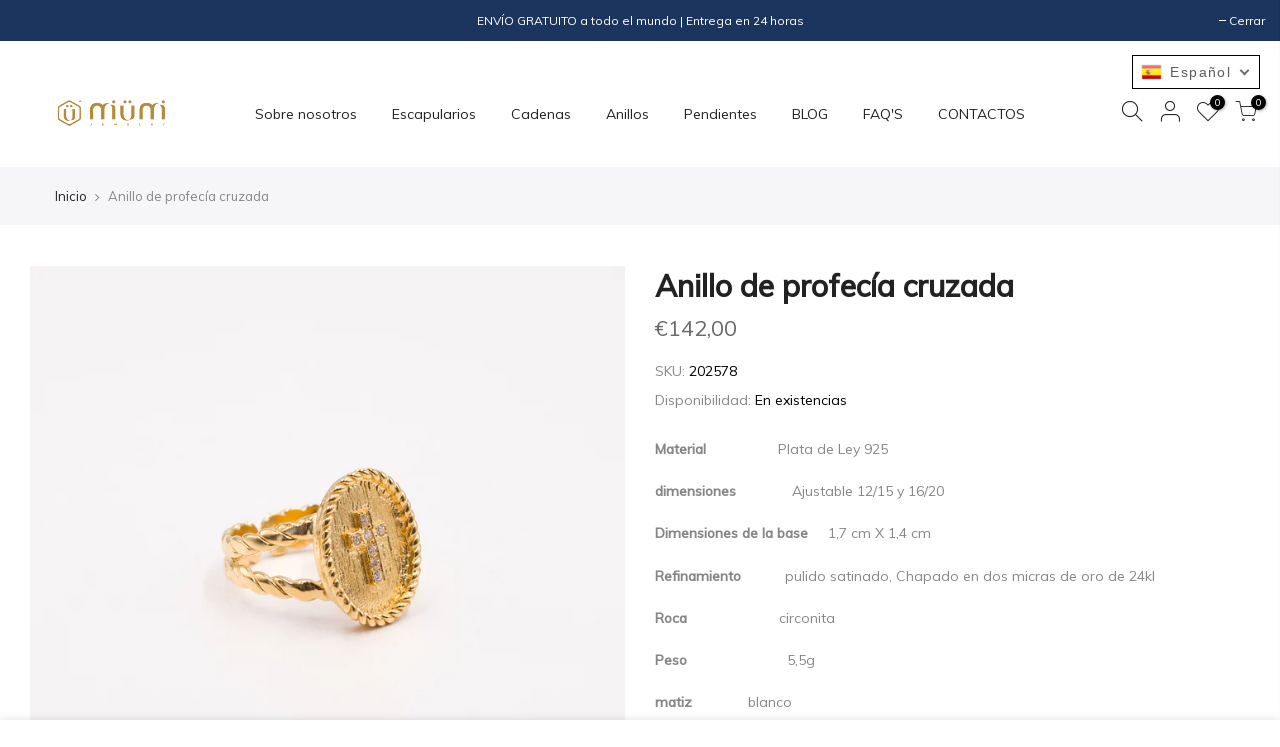

--- FILE ---
content_type: text/html; charset=utf-8
request_url: https://www.miumijewelry.com/es/products/fio-pomba
body_size: 28254
content:
<!doctype html>
<html class="no-js" lang="es">
<head>
<!-- Google Tag Manager -->
<script>(function(w,d,s,l,i){w[l]=w[l]||[];w[l].push({'gtm.start':
new Date().getTime(),event:'gtm.js'});var f=d.getElementsByTagName(s)[0],
j=d.createElement(s),dl=l!='dataLayer'?'&l='+l:'';j.async=true;j.src=
'https://www.googletagmanager.com/gtm.js?id='+i+dl;f.parentNode.insertBefore(j,f);
})(window,document,'script','dataLayer','GTM-5RFSSNW');</script>
<!-- End Google Tag Manager -->
<!-- TAGinstall START -->
<script>
 (function(w) {  var first = document.getElementsByTagName('script')[0];  var script = document.createElement('script');  script.async = true;  script.src = 'https://gtm.taginstall.com/sites/62b4e69597369bf1f395aa34875a3103f2f2ef6dce9b75ebe8d4b2a4428a4392/gtm-data-layer-108-210715340.js';  script.addEventListener ("load", function() {  function start() {    var allProducts = [];  var shopCurrency = 'EUR';  var collectionTitle = null;    var customer = {  customerType: 'guest'  };    var pageType = 'Product Page';  var searchPerformed = false;  var cart = {  "items": [],  "total": 0.0,  "currency": "EUR",  };  if (!w.__TAGinstall) {  console.error('Unable to initialize Easy Tag - GTM & Data Layer.');  return;  }  w.__TAGinstall.init({  shopCurrency, allProducts, collectionTitle, searchPerformed, pageType, customer, cartData: cart  });     var product = {  name: "Anillo de profecía cruzada",  title: "Anillo de profecía cruzada",  id: "202578",  productId: "6748443508919",  variantId: "39874823291063",  handle: "fio-pomba",  price: "142.0",  image: "\/\/www.miumijewelry.com\/cdn\/shop\/products\/MG_5896_7d41646f-db17-4525-93bc-1ec2a660c6fd_medium.jpg?v=1649851905",  brand: "Miümi",  category: "Anel","variants": [{  id: "39874823291063",  title: "12-15",  sku: "202578",  price: "142.0",  compareAtPrice: "0.0",  },{  id: "39874823323831",  title: "16-19",  sku: "202578",  price: "142.0",  compareAtPrice: "0.0",  },]  };  w.__TAGinstall.onProductPage({  product, collectionTitle, shopCurrency, ShopifyAnalytics  });    };  if (w.__TAGinstall && w.__TAGinstall.boot) {  w.__TAGinstall.boot(start);  }  }, false);  first.parentNode.insertBefore(script, first); })(window);  
</script>
<!-- TAGinstall END -->
  <!-- Google Tag Manager -->
<script>(function(w,d,s,l,i){w[l]=w[l]||[];w[l].push({'gtm.start':
new Date().getTime(),event:'gtm.js'});var f=d.getElementsByTagName(s)[0],
j=d.createElement(s),dl=l!='dataLayer'?'&l='+l:'';j.async=true;j.src=
'https://www.googletagmanager.com/gtm.js?id='+i+dl;f.parentNode.insertBefore(j,f);
})(window,document,'script','dataLayer','GTM-TSCKQKB');</script>
<!-- End Google Tag Manager -->
<meta name="facebook-domain-verification" content="p14t1hvwdswxm4simj8fu84yrce7t1" />
  
  <meta charset="utf-8">
  <meta name="viewport" content="width=device-width, initial-scale=1, shrink-to-fit=no, user-scalable=no">
  <meta name="theme-color" content="#e1a084">
  <meta name="format-detection" content="telephone=no">
  <link rel="canonical" href="https://www.miumijewelry.com/es/products/fio-pomba"><link rel="prefetch" as="document" href="https://www.miumijewelry.com">
  <link rel="dns-prefetch" href="https://cdn.shopify.com" crossorigin>
  <link rel="dns-prefetch" href="https://fonts.shopifycdn.com" crossorigin>
  <link rel="dns-prefetch" href="https://fonts.googleapis.com" crossorigin>
  <link rel="preconnect" href="https://cdn.shopify.com" crossorigin>
  <link rel="preconnect" href="https://fonts.shopify.com" crossorigin>
  <link rel="preconnect" href="https://fonts.googleapis.com" crossorigin>
  <link rel="preconnect" href="https://monorail-edge.shopifysvc.com">
  <link rel="preload" as="style" href="//www.miumijewelry.com/cdn/shop/t/2/assets/pre_theme.min.css?v=6413072356416077161619609302">
  <link rel="preload" as="style" href="//www.miumijewelry.com/cdn/shop/t/2/assets/theme.css?enable_css_minification=1&v=134742863651527063401647625826"><title>Anillo de profecía cruzada &ndash; MIÜMI JEWELRY</title><meta name="description" content="Material                  Plata de Ley 925 dimensiones              Ajustable 12/15 y 16/20 Dimensiones de la base     1,7 cm X 1,4 cm Refinamiento           pulido satinado, Chapado en dos micras de oro de 24kl Roca                       circonita Peso                         5,5g matiz              blanco Contraste  "><link rel="shortcut icon" type="image/png" href="//www.miumijewelry.com/cdn/shop/files/favicon_32x.png?v=1623690165"><!-- social-meta-tags.liquid --><meta name="keywords" content="Anillo de profecía cruzada,MIÜMI JEWELRY,www.miumijewelry.com"/><meta name="author" content="MIÜMI JEWELRY"><meta property="og:site_name" content="MIÜMI JEWELRY">
<meta property="og:url" content="https://www.miumijewelry.com/es/products/fio-pomba">
<meta property="og:title" content="Anillo de profecía cruzada">
<meta property="og:type" content="og:product">
<meta property="og:description" content="Material                  Plata de Ley 925 dimensiones              Ajustable 12/15 y 16/20 Dimensiones de la base     1,7 cm X 1,4 cm Refinamiento           pulido satinado, Chapado en dos micras de oro de 24kl Roca                       circonita Peso                         5,5g matiz              blanco Contraste  "><meta property="product:price:amount" content="142,00">
  <meta property="product:price:amount" content="EUR"><meta property="og:image" content="http://www.miumijewelry.com/cdn/shop/products/MG_5896_7d41646f-db17-4525-93bc-1ec2a660c6fd_1200x1200.jpg?v=1649851905"><meta property="og:image" content="http://www.miumijewelry.com/cdn/shop/products/DSCF9025_1_cdda920b-bfe5-426c-bb29-e8c52300abe4_1200x1200.jpg?v=1649851905"><meta property="og:image" content="http://www.miumijewelry.com/cdn/shop/products/DSC02253_1200x1200.jpg?v=1649851905"><meta property="og:image:secure_url" content="https://www.miumijewelry.com/cdn/shop/products/MG_5896_7d41646f-db17-4525-93bc-1ec2a660c6fd_1200x1200.jpg?v=1649851905"><meta property="og:image:secure_url" content="https://www.miumijewelry.com/cdn/shop/products/DSCF9025_1_cdda920b-bfe5-426c-bb29-e8c52300abe4_1200x1200.jpg?v=1649851905"><meta property="og:image:secure_url" content="https://www.miumijewelry.com/cdn/shop/products/DSC02253_1200x1200.jpg?v=1649851905"><meta name="twitter:card" content="summary_large_image">
<meta name="twitter:title" content="Anillo de profecía cruzada">
<meta name="twitter:description" content="Material                  Plata de Ley 925 dimensiones              Ajustable 12/15 y 16/20 Dimensiones de la base     1,7 cm X 1,4 cm Refinamiento           pulido satinado, Chapado en dos micras de oro de 24kl Roca                       circonita Peso                         5,5g matiz              blanco Contraste  ">
<script>
var T4stt_str = { 
  "PleaseChoosePrOptions":"Por favor escolha algumas opções da jóia antes de a adicionar ao carrinho.", 
  "will_not_ship":"Se enviarán después de \u003cspan class=\"jsnt\"\u003e{{date}}\u003c\/span\u003e",
  "will_stock_after":"Estarán disponibles a partir de \u003cspan class=\"jsnt\"\u003e{{date}}\u003c\/span\u003e",
  "added_to_cart": "El producto se agregado a la bolsa de compras.",
  "view_cart": "Ver bolsa de compras",
  "continue_shopping": "Continúa comprando",
  "save_js":"-[sale]%","bannerCountdown":"%D días %H:%M:%S",
  "prItemCountdown":"%D Dias %H:%M:%S",
  "countdown_days":"días",
  "countdown_hours":"hr",
  "countdown_mins":"min",
  "countdown_sec":"seg",
  "multiple_rates": "Encontamos [number_of_rates] tarifas de envío disponibles para [address], comenzando en [rate].\n",
  "one_rate": "Encontramos una tarifa de envío para [address].",
  "no_rates": "Discúlpanos, no enviamos a esa ubicación.",
  "rate_value": "[rate_title] en [rate]",
  "agree_checkout": "Debes aceptar los términos de condiciones para hacer checkout.",
  "added_text_cp":"Comparar produtos"
};
</script><link href="//www.miumijewelry.com/cdn/shop/t/2/assets/pre_theme.min.css?v=6413072356416077161619609302" rel="stylesheet" type="text/css" media="all" /><link rel="preload" as="script" href="//www.miumijewelry.com/cdn/shop/t/2/assets/lazysizes.min.js?v=161060838712171474501619609291">
<link rel="preload" as="script" href="//www.miumijewelry.com/cdn/shop/t/2/assets/nt_vendor2.min.js?v=42422918620433123951619609298">
<script>document.documentElement.className = document.documentElement.className.replace('no-js', 'yes-js');const t_name = "product",designMode = false,t_cartCount = 0,ThemeNameT4='kalles',ThemeNameT42='ThemeIdT4Kalles',themeIDt4 = 122477641911,ck_hostname = 'kalles-niche-none',ThemeIdT4 = "true",SopEmlT4="miumi@miumijewelry.com",ThemePuT4 = '#purchase_codet4',t_shop_currency = "EUR", t_moneyFormat = "€{{amount_with_comma_separator}}", t_cart_url = "\/es\/cart",t_cartadd_url = "\/es\/cart\/add",t_cartchange_url = "\/es\/cart\/change", pr_re_url = "\/es\/recommendations\/products"; try {var T4AgentNT = (navigator.userAgent.indexOf('Chrome-Lighthouse') == -1)}catch(err){var T4AgentNT = true} function onloadt4relcss(_this) {_this.onload=null;if(T4AgentNT){_this.rel='stylesheet'}} if (performance.navigation.type === 2) {location.reload(true);}</script>
<link rel="preload" href="//www.miumijewelry.com/cdn/shop/t/2/assets/style.min.css?v=1704389943249376761619609312" as="style" onload="onloadt4relcss(this)"><link href="//www.miumijewelry.com/cdn/shop/t/2/assets/theme.css?enable_css_minification=1&amp;v=134742863651527063401647625826" rel="stylesheet" type="text/css" media="all" /><link rel="preload" href="https://fonts.googleapis.com/css?family=Armata:300,300i,400,400i,500,500i,600,600i,700,700i,800,800i|Muli:300,300i,400,400i,500,500i&display=swap" as="style" onload="onloadt4relcss(this)"><link id="sett_clt4" rel="preload" href="//www.miumijewelry.com/cdn/shop/t/2/assets/sett_cl.css?enable_css_minification=1&v=123392124309832141641619609310" as="style" onload="onloadt4relcss(this)"><link rel="preload" href="//www.miumijewelry.com/cdn/shop/t/2/assets/line-awesome.min.css?v=36930450349382045261619609293" as="style" onload="onloadt4relcss(this)">
<script id="js_lzt4" src="//www.miumijewelry.com/cdn/shop/t/2/assets/lazysizes.min.js?v=161060838712171474501619609291" defer="defer"></script>
<script src="//www.miumijewelry.com/cdn/shop/t/2/assets/nt_vendor2.min.js?v=42422918620433123951619609298" defer="defer" id="js_ntt4"
  data-theme='//www.miumijewelry.com/cdn/shop/t/2/assets/nt_theme.min.js?v=274969769301427841619609297'
  data-stt='//www.miumijewelry.com/cdn/shop/t/2/assets/nt_settings.js?enable_js_minification=1&v=182521568395077211361635964171'
  data-cat='//www.miumijewelry.com/cdn/shop/t/2/assets/cat.min.js?v=97811121701704306661619609271' 
  data-sw='//www.miumijewelry.com/cdn/shop/t/2/assets/swatch.min.js?v=55205135319509264101619609314'
  data-prjs='//www.miumijewelry.com/cdn/shop/t/2/assets/produc.min.js?v=66856717831304081821619609303' 
  data-mail='//www.miumijewelry.com/cdn/shop/t/2/assets/platform_mail.min.js?v=120104920183136925081619609301'
  data-my='//www.miumijewelry.com/cdn/shop/t/2/assets/my.js?v=111603181540343972631619609294' data-cusp='//www.miumijewelry.com/cdn/shop/t/2/assets/my.js?v=111603181540343972631619609294' data-cur='//www.miumijewelry.com/cdn/shop/t/2/assets/my.js?v=111603181540343972631619609294' data-mdl='//www.miumijewelry.com/cdn/shop/t/2/assets/module.min.js?v=72712877271928395091619609294'
  data-map='//www.miumijewelry.com/cdn/shop/t/2/assets/maplace.min.js?v=123640464312137447171619609293'
  data-time='//www.miumijewelry.com/cdn/shop/t/2/assets/spacetime.min.js?v=1617'
  data-ins='//www.miumijewelry.com/cdn/shop/t/2/assets/nt_instagram.min.js?v=132847357865388594491619609296'
  data-user='//www.miumijewelry.com/cdn/shop/t/2/assets/interactable.min.js?v=102965680333318563161619609283'
  data-add='//s7.addthis.com/js/300/addthis_widget.js#pubid=ra-56efaa05a768bd19'
  data-klaviyo='//www.klaviyo.com/media/js/public/klaviyo_subscribe.js'
  data-font='iconKalles , fakalles , Pe-icon-7-stroke , Font Awesome 5 Free:n9'
  data-fm='Armata'
  data-spcmn='//www.miumijewelry.com/cdn/shopifycloud/storefront/assets/themes_support/shopify_common-5f594365.js'
  data-cust='//www.miumijewelry.com/cdn/shop/t/2/assets/customerclnt.min.js?v=71352788738707286341619609274'
  data-cusjs='none'
  data-desadm='//www.miumijewelry.com/cdn/shop/t/2/assets/des_adm.min.js?v=119721244420187803911619609275'
  data-otherryv='//www.miumijewelry.com/cdn/shop/t/2/assets/reviewOther.js?enable_js_minification=1&v=72029929378534401331619609309'></script><script>window.performance && window.performance.mark && window.performance.mark('shopify.content_for_header.start');</script><meta name="google-site-verification" content="b2l8ayZ1LkLjOVFPtyBJdxUfjIeJJPFSYPGk1y__H8g">
<meta name="google-site-verification" content="z7X_zg7GJfAkoV6tOc0x04nLU5rCxoka8GR322rd_UI">
<meta id="shopify-digital-wallet" name="shopify-digital-wallet" content="/56644305079/digital_wallets/dialog">
<meta name="shopify-checkout-api-token" content="cad741dfd870c68517fb97b8df0ce107">
<meta id="in-context-paypal-metadata" data-shop-id="56644305079" data-venmo-supported="false" data-environment="production" data-locale="es_ES" data-paypal-v4="true" data-currency="EUR">
<link rel="alternate" hreflang="x-default" href="https://www.miumijewelry.com/products/fio-pomba">
<link rel="alternate" hreflang="pt" href="https://www.miumijewelry.com/products/fio-pomba">
<link rel="alternate" hreflang="es" href="https://www.miumijewelry.com/es/products/fio-pomba">
<link rel="alternate" hreflang="pt-ES" href="https://www.miumijewelry.com/pt-es/products/fio-pomba">
<link rel="alternate" hreflang="es-ES" href="https://www.miumijewelry.com/es-es/products/fio-pomba">
<link rel="alternate" type="application/json+oembed" href="https://www.miumijewelry.com/es/products/fio-pomba.oembed">
<script async="async" src="/checkouts/internal/preloads.js?locale=es-PT"></script>
<script id="shopify-features" type="application/json">{"accessToken":"cad741dfd870c68517fb97b8df0ce107","betas":["rich-media-storefront-analytics"],"domain":"www.miumijewelry.com","predictiveSearch":true,"shopId":56644305079,"locale":"es"}</script>
<script>var Shopify = Shopify || {};
Shopify.shop = "miumijewelry.myshopify.com";
Shopify.locale = "es";
Shopify.currency = {"active":"EUR","rate":"1.0"};
Shopify.country = "PT";
Shopify.theme = {"name":"Kalles 2.4.1","id":122477641911,"schema_name":"Kalles","schema_version":"2.4.1","theme_store_id":null,"role":"main"};
Shopify.theme.handle = "null";
Shopify.theme.style = {"id":null,"handle":null};
Shopify.cdnHost = "www.miumijewelry.com/cdn";
Shopify.routes = Shopify.routes || {};
Shopify.routes.root = "/es/";</script>
<script type="module">!function(o){(o.Shopify=o.Shopify||{}).modules=!0}(window);</script>
<script>!function(o){function n(){var o=[];function n(){o.push(Array.prototype.slice.apply(arguments))}return n.q=o,n}var t=o.Shopify=o.Shopify||{};t.loadFeatures=n(),t.autoloadFeatures=n()}(window);</script>
<script id="shop-js-analytics" type="application/json">{"pageType":"product"}</script>
<script defer="defer" async type="module" src="//www.miumijewelry.com/cdn/shopifycloud/shop-js/modules/v2/client.init-shop-cart-sync_2Gr3Q33f.es.esm.js"></script>
<script defer="defer" async type="module" src="//www.miumijewelry.com/cdn/shopifycloud/shop-js/modules/v2/chunk.common_noJfOIa7.esm.js"></script>
<script defer="defer" async type="module" src="//www.miumijewelry.com/cdn/shopifycloud/shop-js/modules/v2/chunk.modal_Deo2FJQo.esm.js"></script>
<script type="module">
  await import("//www.miumijewelry.com/cdn/shopifycloud/shop-js/modules/v2/client.init-shop-cart-sync_2Gr3Q33f.es.esm.js");
await import("//www.miumijewelry.com/cdn/shopifycloud/shop-js/modules/v2/chunk.common_noJfOIa7.esm.js");
await import("//www.miumijewelry.com/cdn/shopifycloud/shop-js/modules/v2/chunk.modal_Deo2FJQo.esm.js");

  window.Shopify.SignInWithShop?.initShopCartSync?.({"fedCMEnabled":true,"windoidEnabled":true});

</script>
<script>(function() {
  var isLoaded = false;
  function asyncLoad() {
    if (isLoaded) return;
    isLoaded = true;
    var urls = ["https:\/\/cdn.weglot.com\/weglot_script_tag.js?shop=miumijewelry.myshopify.com","https:\/\/sdks.automizely.com\/conversions\/v1\/conversions.js?app_connection_id=df7a5cb8cf014d3ba95fccc4b4ae1ebf\u0026mapped_org_id=6f3ffcf6efcd35ef68a298a1f35b34fa_v1\u0026shop=miumijewelry.myshopify.com","https:\/\/chimpstatic.com\/mcjs-connected\/js\/users\/250e8bfe16683bf282b6b2df4\/d90f58db11330348df9bdf03b.js?shop=miumijewelry.myshopify.com","https:\/\/aivalabs.com\/cta\/?identity=LFmESSyhd82e2HQ4fBdAquJIqGhtlARsvESjrQmRcihxWJfrHRh8u\u0026shop=miumijewelry.myshopify.com","\/\/cdn.shopify.com\/proxy\/c52e648b1977cca3f323d477d74472b8e9ddf71fd071270e7132e809a76ff518\/s.pandect.es\/v2.2\/gdpr-cookie-consent.min.js?shop=miumijewelry.myshopify.com\u0026sp-cache-control=cHVibGljLCBtYXgtYWdlPTkwMA"];
    for (var i = 0; i < urls.length; i++) {
      var s = document.createElement('script');
      s.type = 'text/javascript';
      s.async = true;
      s.src = urls[i];
      var x = document.getElementsByTagName('script')[0];
      x.parentNode.insertBefore(s, x);
    }
  };
  if(window.attachEvent) {
    window.attachEvent('onload', asyncLoad);
  } else {
    window.addEventListener('load', asyncLoad, false);
  }
})();</script>
<script id="__st">var __st={"a":56644305079,"offset":0,"reqid":"78e330f3-57c8-4f6e-9142-f5ed180f6f9c-1769056879","pageurl":"www.miumijewelry.com\/es\/products\/fio-pomba","u":"de03adcc1e3f","p":"product","rtyp":"product","rid":6748443508919};</script>
<script>window.ShopifyPaypalV4VisibilityTracking = true;</script>
<script id="form-persister">!function(){'use strict';const t='contact',e='new_comment',n=[[t,t],['blogs',e],['comments',e],[t,'customer']],o='password',r='form_key',c=['recaptcha-v3-token','g-recaptcha-response','h-captcha-response',o],s=()=>{try{return window.sessionStorage}catch{return}},i='__shopify_v',u=t=>t.elements[r],a=function(){const t=[...n].map((([t,e])=>`form[action*='/${t}']:not([data-nocaptcha='true']) input[name='form_type'][value='${e}']`)).join(',');var e;return e=t,()=>e?[...document.querySelectorAll(e)].map((t=>t.form)):[]}();function m(t){const e=u(t);a().includes(t)&&(!e||!e.value)&&function(t){try{if(!s())return;!function(t){const e=s();if(!e)return;const n=u(t);if(!n)return;const o=n.value;o&&e.removeItem(o)}(t);const e=Array.from(Array(32),(()=>Math.random().toString(36)[2])).join('');!function(t,e){u(t)||t.append(Object.assign(document.createElement('input'),{type:'hidden',name:r})),t.elements[r].value=e}(t,e),function(t,e){const n=s();if(!n)return;const r=[...t.querySelectorAll(`input[type='${o}']`)].map((({name:t})=>t)),u=[...c,...r],a={};for(const[o,c]of new FormData(t).entries())u.includes(o)||(a[o]=c);n.setItem(e,JSON.stringify({[i]:1,action:t.action,data:a}))}(t,e)}catch(e){console.error('failed to persist form',e)}}(t)}const f=t=>{if('true'===t.dataset.persistBound)return;const e=function(t,e){const n=function(t){return'function'==typeof t.submit?t.submit:HTMLFormElement.prototype.submit}(t).bind(t);return function(){let t;return()=>{t||(t=!0,(()=>{try{e(),n()}catch(t){(t=>{console.error('form submit failed',t)})(t)}})(),setTimeout((()=>t=!1),250))}}()}(t,(()=>{m(t)}));!function(t,e){if('function'==typeof t.submit&&'function'==typeof e)try{t.submit=e}catch{}}(t,e),t.addEventListener('submit',(t=>{t.preventDefault(),e()})),t.dataset.persistBound='true'};!function(){function t(t){const e=(t=>{const e=t.target;return e instanceof HTMLFormElement?e:e&&e.form})(t);e&&m(e)}document.addEventListener('submit',t),document.addEventListener('DOMContentLoaded',(()=>{const e=a();for(const t of e)f(t);var n;n=document.body,new window.MutationObserver((t=>{for(const e of t)if('childList'===e.type&&e.addedNodes.length)for(const t of e.addedNodes)1===t.nodeType&&'FORM'===t.tagName&&a().includes(t)&&f(t)})).observe(n,{childList:!0,subtree:!0,attributes:!1}),document.removeEventListener('submit',t)}))}()}();</script>
<script integrity="sha256-4kQ18oKyAcykRKYeNunJcIwy7WH5gtpwJnB7kiuLZ1E=" data-source-attribution="shopify.loadfeatures" defer="defer" src="//www.miumijewelry.com/cdn/shopifycloud/storefront/assets/storefront/load_feature-a0a9edcb.js" crossorigin="anonymous"></script>
<script data-source-attribution="shopify.dynamic_checkout.dynamic.init">var Shopify=Shopify||{};Shopify.PaymentButton=Shopify.PaymentButton||{isStorefrontPortableWallets:!0,init:function(){window.Shopify.PaymentButton.init=function(){};var t=document.createElement("script");t.src="https://www.miumijewelry.com/cdn/shopifycloud/portable-wallets/latest/portable-wallets.es.js",t.type="module",document.head.appendChild(t)}};
</script>
<script data-source-attribution="shopify.dynamic_checkout.buyer_consent">
  function portableWalletsHideBuyerConsent(e){var t=document.getElementById("shopify-buyer-consent"),n=document.getElementById("shopify-subscription-policy-button");t&&n&&(t.classList.add("hidden"),t.setAttribute("aria-hidden","true"),n.removeEventListener("click",e))}function portableWalletsShowBuyerConsent(e){var t=document.getElementById("shopify-buyer-consent"),n=document.getElementById("shopify-subscription-policy-button");t&&n&&(t.classList.remove("hidden"),t.removeAttribute("aria-hidden"),n.addEventListener("click",e))}window.Shopify?.PaymentButton&&(window.Shopify.PaymentButton.hideBuyerConsent=portableWalletsHideBuyerConsent,window.Shopify.PaymentButton.showBuyerConsent=portableWalletsShowBuyerConsent);
</script>
<script>
  function portableWalletsCleanup(e){e&&e.src&&console.error("Failed to load portable wallets script "+e.src);var t=document.querySelectorAll("shopify-accelerated-checkout .shopify-payment-button__skeleton, shopify-accelerated-checkout-cart .wallet-cart-button__skeleton"),e=document.getElementById("shopify-buyer-consent");for(let e=0;e<t.length;e++)t[e].remove();e&&e.remove()}function portableWalletsNotLoadedAsModule(e){e instanceof ErrorEvent&&"string"==typeof e.message&&e.message.includes("import.meta")&&"string"==typeof e.filename&&e.filename.includes("portable-wallets")&&(window.removeEventListener("error",portableWalletsNotLoadedAsModule),window.Shopify.PaymentButton.failedToLoad=e,"loading"===document.readyState?document.addEventListener("DOMContentLoaded",window.Shopify.PaymentButton.init):window.Shopify.PaymentButton.init())}window.addEventListener("error",portableWalletsNotLoadedAsModule);
</script>

<script type="module" src="https://www.miumijewelry.com/cdn/shopifycloud/portable-wallets/latest/portable-wallets.es.js" onError="portableWalletsCleanup(this)" crossorigin="anonymous"></script>
<script nomodule>
  document.addEventListener("DOMContentLoaded", portableWalletsCleanup);
</script>

<link id="shopify-accelerated-checkout-styles" rel="stylesheet" media="screen" href="https://www.miumijewelry.com/cdn/shopifycloud/portable-wallets/latest/accelerated-checkout-backwards-compat.css" crossorigin="anonymous">
<style id="shopify-accelerated-checkout-cart">
        #shopify-buyer-consent {
  margin-top: 1em;
  display: inline-block;
  width: 100%;
}

#shopify-buyer-consent.hidden {
  display: none;
}

#shopify-subscription-policy-button {
  background: none;
  border: none;
  padding: 0;
  text-decoration: underline;
  font-size: inherit;
  cursor: pointer;
}

#shopify-subscription-policy-button::before {
  box-shadow: none;
}

      </style>

<script>window.performance && window.performance.mark && window.performance.mark('shopify.content_for_header.end');</script>

<!--Start Weglot Script-->
<script src="//cdn.weglot.com/weglot.min.js"></script>
<script id="has-script-tags">Weglot.initialize({ api_key:"wg_a5d2fa31063bc40e128b8a4bc95f2b872" });</script>
<!--End Weglot Script-->

<script id='tg-gtm-integration'>(function(w,d,s,l,i){w[l]=w[l]||[];w[l].push({'gtm.start':new Date().getTime(),event:'gtm.js'});var f=d.getElementsByTagName(s)[0],j=d.createElement(s),dl=l!='dataLayer'?'&l='+l:'';j.async=true;j.src='https://www.googletagmanager.com/gtm.js?id='+i+dl;f.parentNode.insertBefore(j,f);})(window,document,'script','dataLayer',' GTM-TSCKQKB');</script>  <script>

  if (!Array.prototype.find) {
    Object.defineProperty(Array.prototype, 'find', {
      value: function (predicate) {
        if (this == null) {
          throw TypeError('"this" is null or not defined');
        }

        var o = Object(this);

        var len = o.length >>> 0;

        if (typeof predicate !== 'function') {
          throw TypeError('predicate must be a function');
        }

        var thisArg = arguments[1];

        var k = 0;

        while (k < len) {
          var kValue = o[k];
          if (predicate.call(thisArg, kValue, k, o)) {
            return kValue;
          }
          k++;
        }

        return undefined;
      },
      configurable: true,
      writable: true
    });
  }

  if (typeof window.TranslationLab === 'undefined') {
    window.TranslationLab = {};
  }

  if (typeof TranslationLab.Helpers === 'undefined') {
    TranslationLab.Helpers = {};
  }

  TranslationLab.Helpers.getSavedLocale = function (langList) {
    var savedLocale = localStorage.getItem('translation-lab-lang');
    var sl = savedLocale ? langList.find(x => x.iso_code.toLowerCase() === savedLocale.toLowerCase()) : null;
    return sl ? sl.iso_code : null;
  }

  TranslationLab.Helpers.getBrowserLocale = function (langList) {
    var browserLocale = navigator.language;
    if (!browserLocale)
      return null;

    var localeParts = browserLocale.split('-');
    var bl = localeParts[0] ? langList.find(x => x.iso_code.toLowerCase().startsWith(localeParts[0])) : null;
    return bl ? bl.iso_code : null;
  }

  TranslationLab.Helpers.getRedirectLocale = function (languageList) {
    var savedLocale = TranslationLab.Helpers.getSavedLocale(languageList);
    var browserLocale = TranslationLab.Helpers.getBrowserLocale(languageList);
    var preferredLocale = null;

    if (savedLocale) {
      return savedLocale;
    }

    if (preferredLocale) {
      return preferredLocale;
    }

    if (browserLocale) {
      return browserLocale;
    }

    return null;
  }

  TranslationLab.Helpers.getRedirectLanguage = function (languageList) {
    var redirectLocale = TranslationLab.Helpers.getRedirectLocale(languageList)
    if (!redirectLocale)
      return null;

    return languageList.find(function (x) { return x.iso_code.toLowerCase() === redirectLocale.toLowerCase(); });
  }

  TranslationLab.Helpers.buildRedirectUrl = function (redirectLanguage, currentLocale, shopDomain, useInternationalDomains) {
    if (!redirectLanguage)
      return null;

    if (!currentLocale)
      return null;

    if (!shopDomain)
      return null;

    var redirectLocaleLower = redirectLanguage.iso_code.toLowerCase();
    var currentLocaleLower = currentLocale.toLowerCase();

    if (currentLocaleLower === redirectLocaleLower)
      return null;

    var pathnameWithLocale = window.location.pathname;
    var queryString = window.location.search || '';

    var currentLocaleRegEx = new RegExp('^\/' + currentLocaleLower, "ig");
    var pathname = pathnameWithLocale.replace(currentLocaleRegEx, '');

    if (useInternationalDomains)
      return 'https://' + redirectLanguage.domain + pathname + queryString;

    if (redirectLanguage.root_url === '/')
      return 'https://' + shopDomain + pathname + queryString;

    return 'https://' + shopDomain + redirectLanguage.root_url + pathname + queryString;
  }

  if (typeof TranslationLab.BrowserLanguageDetection === 'undefined') {
    TranslationLab.BrowserLanguageDetection = {};
  }

  TranslationLab.BrowserLanguageDetection.configure = function (currentLocale, shopDomain, useInternationalDomains, languageList) {

    if (window.Shopify && window.Shopify.designMode)
      return;

    var botPatterns = "(bot|Googlebot\/|Googlebot-Mobile|Googlebot-Image|Googlebot-News|Googlebot-Video|AdsBot-Google([^-]|$)|AdsBot-Google-Mobile|Feedfetcher-Google|Mediapartners-Google|APIs-Google|Page|Speed|Insights|Lighthouse|bingbot|Slurp|exabot|ia_archiver|YandexBot|YandexImages|YandexAccessibilityBot|YandexMobileBot|YandexMetrika|YandexTurbo|YandexImageResizer|YandexVideo|YandexAdNet|YandexBlogs|YandexCalendar|YandexDirect|YandexFavicons|YaDirectFetcher|YandexForDomain|YandexMarket|YandexMedia|YandexMobileScreenShotBot|YandexNews|YandexOntoDB|YandexPagechecker|YandexPartner|YandexRCA|YandexSearchShop|YandexSitelinks|YandexSpravBot|YandexTracker|YandexVertis|YandexVerticals|YandexWebmaster|YandexScreenshotBot|Baiduspider|facebookexternalhit|Sogou|DuckDuckBot|BUbiNG|crawler4j|S[eE][mM]rushBot|Google-Adwords-Instant|BingPreview\/|Bark[rR]owler|DuckDuckGo-Favicons-Bot|AppEngine-Google|Google Web Preview|acapbot|Baidu-YunGuanCe|Feedly|Feedspot|google-xrawler|Google-Structured-Data-Testing-Tool|Google-PhysicalWeb|Google Favicon|Google-Site-Verification|Gwene|SentiBot|FreshRSS)";
    var userAgentRegex = new RegExp(botPatterns, 'i');
    if (userAgentRegex.test(navigator.userAgent))
      return;

    var redirectLanguage = TranslationLab.Helpers.getRedirectLanguage(languageList);

    var redirectUrl = TranslationLab.Helpers.buildRedirectUrl(redirectLanguage, currentLocale, shopDomain, useInternationalDomains);

    if (redirectUrl) {
      window.location.assign(redirectUrl);
    }
  }

</script>

<script>
  (function () {

    var useInternationalDomains = false;

    var isDesignMode = window.Shopify && window.Shopify.designMode;

    var shopDomain = isDesignMode ? 'miumijewelry.myshopify.com' : 'www.miumijewelry.com';

    var currentLocale = 'es';

    var languageListJson = '[{\
"name": "Portugués",\
"endonym_name": "português",\
"iso_code": "pt-PT",\
"primary": true,\
"flag": "//www.miumijewelry.com/cdn/shop/t/2/assets/pt-PT.png?v=1617",\
"domain": null,\
"root_url": "\/"\
},{\
"name": "Español",\
"endonym_name": "Español",\
"iso_code": "es",\
"primary": false,\
"flag": "//www.miumijewelry.com/cdn/shop/t/2/assets/es.png?v=1617",\
"domain": null,\
"root_url": "\/es"\
}]';
    var languageList = JSON.parse(languageListJson);

    TranslationLab.BrowserLanguageDetection.configure(currentLocale, shopDomain, useInternationalDomains, languageList);

  })();
</script>
  <script>
"use strict";!function(t){function f(t){return t.trim().replace(/\(.*?\)$/,"").trim().toLocaleLowerCase().replace(/\r?\n|\r| /g,"")}function o(n){for(var r={},t=0;t<n.length;t++)!function(e){n[e]&&Object.keys(n[e]).forEach(function(t){t&&(r[f(t)]=n[e][t])})}(t);return r}function m(t,e,n){var r=t.getAttribute(e);if(!r)return!1;n=n[r.toLowerCase()];return!!n&&(t.setAttribute(e,n),!0)}function d(t,e,n,r,a){for(var i=0;i<t.length;i++){var o,c,s,l,u=t[i];u.tagName&&-1<r.indexOf(u.tagName.toLowerCase())||(o=null,0==e&&(o=function t(e){if(!e)return"";var n=e.tagName,r=e.id,a=e.className,i=e.parentNode;if("HTML"===n)return"HTML";var o=n;if(o+=""!==r?"#".concat(r):"",a&&0<a.length)for(var c=a.split(/\s/),s=0;s<c.length;s++)o+=".".concat(c[s]);for(var l=1,u=e;u.previousElementSibling;u=u.previousElementSibling)l+=1;return o+=":nth-child(".concat(l,")"),"".concat(t(i)," > ").concat(o)}(u),-1!==a.indexOf(o))||(u.tagName&&function(t,e){switch(t.tagName.toLowerCase()){case"a":return m(t,"href",e);case"input":return m(t,"placeholder",e)}return!1}(u,n)&&0==e&&o&&a.push(o),c=!!(s=[].slice.call(u.childNodes)).find(function(t){var e;return(null==(e=t.textContent)?void 0:e.trim())&&t.nodeType===Node.TEXT_NODE}),0<u.childNodes.length&&!c?d(s,e++,n,r,a):u.textContent&&((c=n[f(u.textContent)])?(l=u.textContent.trim().replace(/\(.*?\)$/,"").trim(),u.textContent=u.textContent.replace(l,c),0==e&&o&&a.push(o)):u.innerHTML&&(s=n[f(u.innerHTML)])&&(l=u.innerHTML.trim().replace(/\(.*?\)$/,"").trim(),u.innerHTML=u.innerHTML.replace(l,s),0==e&&o&&a.push(o)))))}}void 0===t.TranslationLab&&(t.TranslationLab={}),void 0===t.TranslationLab.CustomTranslations&&(t.TranslationLab.CustomTranslations={}),t.TranslationLab.CustomTranslations.apply=function(t,e,n){var r,a,i;e||(r=["html","head","body","script","style","iframe","canvas","svg"],a=o(n),0!==Object.keys(a).length&&(i=[],new MutationObserver(function(t,e){d(t.map(function(t){return t.target}),0,a,r,i)}).observe(document.documentElement,{attributes:!0,childList:!0,subtree:!0})))}}(window);
</script>

<script>
  
var translationsMetadata = [{"anel"=>"Anillo", "brincos"=>"Pendientes", "escapulário"=>"Escapulario", "fio"=>"Colgante"},{"Anel"=>"Anillo", "Brincos"=>"Pendientes", "Escapulário"=>"Escapulario", "Fio"=>"Colgante"}]

var locale = 'es';

var isPrimaryLocale = false;

TranslationLab.CustomTranslations.apply(locale, isPrimaryLocale, translationsMetadata);

</script>
<link href="https://monorail-edge.shopifysvc.com" rel="dns-prefetch">
<script>(function(){if ("sendBeacon" in navigator && "performance" in window) {try {var session_token_from_headers = performance.getEntriesByType('navigation')[0].serverTiming.find(x => x.name == '_s').description;} catch {var session_token_from_headers = undefined;}var session_cookie_matches = document.cookie.match(/_shopify_s=([^;]*)/);var session_token_from_cookie = session_cookie_matches && session_cookie_matches.length === 2 ? session_cookie_matches[1] : "";var session_token = session_token_from_headers || session_token_from_cookie || "";function handle_abandonment_event(e) {var entries = performance.getEntries().filter(function(entry) {return /monorail-edge.shopifysvc.com/.test(entry.name);});if (!window.abandonment_tracked && entries.length === 0) {window.abandonment_tracked = true;var currentMs = Date.now();var navigation_start = performance.timing.navigationStart;var payload = {shop_id: 56644305079,url: window.location.href,navigation_start,duration: currentMs - navigation_start,session_token,page_type: "product"};window.navigator.sendBeacon("https://monorail-edge.shopifysvc.com/v1/produce", JSON.stringify({schema_id: "online_store_buyer_site_abandonment/1.1",payload: payload,metadata: {event_created_at_ms: currentMs,event_sent_at_ms: currentMs}}));}}window.addEventListener('pagehide', handle_abandonment_event);}}());</script>
<script id="web-pixels-manager-setup">(function e(e,d,r,n,o){if(void 0===o&&(o={}),!Boolean(null===(a=null===(i=window.Shopify)||void 0===i?void 0:i.analytics)||void 0===a?void 0:a.replayQueue)){var i,a;window.Shopify=window.Shopify||{};var t=window.Shopify;t.analytics=t.analytics||{};var s=t.analytics;s.replayQueue=[],s.publish=function(e,d,r){return s.replayQueue.push([e,d,r]),!0};try{self.performance.mark("wpm:start")}catch(e){}var l=function(){var e={modern:/Edge?\/(1{2}[4-9]|1[2-9]\d|[2-9]\d{2}|\d{4,})\.\d+(\.\d+|)|Firefox\/(1{2}[4-9]|1[2-9]\d|[2-9]\d{2}|\d{4,})\.\d+(\.\d+|)|Chrom(ium|e)\/(9{2}|\d{3,})\.\d+(\.\d+|)|(Maci|X1{2}).+ Version\/(15\.\d+|(1[6-9]|[2-9]\d|\d{3,})\.\d+)([,.]\d+|)( \(\w+\)|)( Mobile\/\w+|) Safari\/|Chrome.+OPR\/(9{2}|\d{3,})\.\d+\.\d+|(CPU[ +]OS|iPhone[ +]OS|CPU[ +]iPhone|CPU IPhone OS|CPU iPad OS)[ +]+(15[._]\d+|(1[6-9]|[2-9]\d|\d{3,})[._]\d+)([._]\d+|)|Android:?[ /-](13[3-9]|1[4-9]\d|[2-9]\d{2}|\d{4,})(\.\d+|)(\.\d+|)|Android.+Firefox\/(13[5-9]|1[4-9]\d|[2-9]\d{2}|\d{4,})\.\d+(\.\d+|)|Android.+Chrom(ium|e)\/(13[3-9]|1[4-9]\d|[2-9]\d{2}|\d{4,})\.\d+(\.\d+|)|SamsungBrowser\/([2-9]\d|\d{3,})\.\d+/,legacy:/Edge?\/(1[6-9]|[2-9]\d|\d{3,})\.\d+(\.\d+|)|Firefox\/(5[4-9]|[6-9]\d|\d{3,})\.\d+(\.\d+|)|Chrom(ium|e)\/(5[1-9]|[6-9]\d|\d{3,})\.\d+(\.\d+|)([\d.]+$|.*Safari\/(?![\d.]+ Edge\/[\d.]+$))|(Maci|X1{2}).+ Version\/(10\.\d+|(1[1-9]|[2-9]\d|\d{3,})\.\d+)([,.]\d+|)( \(\w+\)|)( Mobile\/\w+|) Safari\/|Chrome.+OPR\/(3[89]|[4-9]\d|\d{3,})\.\d+\.\d+|(CPU[ +]OS|iPhone[ +]OS|CPU[ +]iPhone|CPU IPhone OS|CPU iPad OS)[ +]+(10[._]\d+|(1[1-9]|[2-9]\d|\d{3,})[._]\d+)([._]\d+|)|Android:?[ /-](13[3-9]|1[4-9]\d|[2-9]\d{2}|\d{4,})(\.\d+|)(\.\d+|)|Mobile Safari.+OPR\/([89]\d|\d{3,})\.\d+\.\d+|Android.+Firefox\/(13[5-9]|1[4-9]\d|[2-9]\d{2}|\d{4,})\.\d+(\.\d+|)|Android.+Chrom(ium|e)\/(13[3-9]|1[4-9]\d|[2-9]\d{2}|\d{4,})\.\d+(\.\d+|)|Android.+(UC? ?Browser|UCWEB|U3)[ /]?(15\.([5-9]|\d{2,})|(1[6-9]|[2-9]\d|\d{3,})\.\d+)\.\d+|SamsungBrowser\/(5\.\d+|([6-9]|\d{2,})\.\d+)|Android.+MQ{2}Browser\/(14(\.(9|\d{2,})|)|(1[5-9]|[2-9]\d|\d{3,})(\.\d+|))(\.\d+|)|K[Aa][Ii]OS\/(3\.\d+|([4-9]|\d{2,})\.\d+)(\.\d+|)/},d=e.modern,r=e.legacy,n=navigator.userAgent;return n.match(d)?"modern":n.match(r)?"legacy":"unknown"}(),u="modern"===l?"modern":"legacy",c=(null!=n?n:{modern:"",legacy:""})[u],f=function(e){return[e.baseUrl,"/wpm","/b",e.hashVersion,"modern"===e.buildTarget?"m":"l",".js"].join("")}({baseUrl:d,hashVersion:r,buildTarget:u}),m=function(e){var d=e.version,r=e.bundleTarget,n=e.surface,o=e.pageUrl,i=e.monorailEndpoint;return{emit:function(e){var a=e.status,t=e.errorMsg,s=(new Date).getTime(),l=JSON.stringify({metadata:{event_sent_at_ms:s},events:[{schema_id:"web_pixels_manager_load/3.1",payload:{version:d,bundle_target:r,page_url:o,status:a,surface:n,error_msg:t},metadata:{event_created_at_ms:s}}]});if(!i)return console&&console.warn&&console.warn("[Web Pixels Manager] No Monorail endpoint provided, skipping logging."),!1;try{return self.navigator.sendBeacon.bind(self.navigator)(i,l)}catch(e){}var u=new XMLHttpRequest;try{return u.open("POST",i,!0),u.setRequestHeader("Content-Type","text/plain"),u.send(l),!0}catch(e){return console&&console.warn&&console.warn("[Web Pixels Manager] Got an unhandled error while logging to Monorail."),!1}}}}({version:r,bundleTarget:l,surface:e.surface,pageUrl:self.location.href,monorailEndpoint:e.monorailEndpoint});try{o.browserTarget=l,function(e){var d=e.src,r=e.async,n=void 0===r||r,o=e.onload,i=e.onerror,a=e.sri,t=e.scriptDataAttributes,s=void 0===t?{}:t,l=document.createElement("script"),u=document.querySelector("head"),c=document.querySelector("body");if(l.async=n,l.src=d,a&&(l.integrity=a,l.crossOrigin="anonymous"),s)for(var f in s)if(Object.prototype.hasOwnProperty.call(s,f))try{l.dataset[f]=s[f]}catch(e){}if(o&&l.addEventListener("load",o),i&&l.addEventListener("error",i),u)u.appendChild(l);else{if(!c)throw new Error("Did not find a head or body element to append the script");c.appendChild(l)}}({src:f,async:!0,onload:function(){if(!function(){var e,d;return Boolean(null===(d=null===(e=window.Shopify)||void 0===e?void 0:e.analytics)||void 0===d?void 0:d.initialized)}()){var d=window.webPixelsManager.init(e)||void 0;if(d){var r=window.Shopify.analytics;r.replayQueue.forEach((function(e){var r=e[0],n=e[1],o=e[2];d.publishCustomEvent(r,n,o)})),r.replayQueue=[],r.publish=d.publishCustomEvent,r.visitor=d.visitor,r.initialized=!0}}},onerror:function(){return m.emit({status:"failed",errorMsg:"".concat(f," has failed to load")})},sri:function(e){var d=/^sha384-[A-Za-z0-9+/=]+$/;return"string"==typeof e&&d.test(e)}(c)?c:"",scriptDataAttributes:o}),m.emit({status:"loading"})}catch(e){m.emit({status:"failed",errorMsg:(null==e?void 0:e.message)||"Unknown error"})}}})({shopId: 56644305079,storefrontBaseUrl: "https://www.miumijewelry.com",extensionsBaseUrl: "https://extensions.shopifycdn.com/cdn/shopifycloud/web-pixels-manager",monorailEndpoint: "https://monorail-edge.shopifysvc.com/unstable/produce_batch",surface: "storefront-renderer",enabledBetaFlags: ["2dca8a86"],webPixelsConfigList: [{"id":"2347303259","configuration":"{\"hashed_organization_id\":\"6f3ffcf6efcd35ef68a298a1f35b34fa_v1\",\"app_key\":\"miumijewelry\",\"allow_collect_personal_data\":\"true\"}","eventPayloadVersion":"v1","runtimeContext":"STRICT","scriptVersion":"6f6660f15c595d517f203f6e1abcb171","type":"APP","apiClientId":2814809,"privacyPurposes":["ANALYTICS","MARKETING","SALE_OF_DATA"],"dataSharingAdjustments":{"protectedCustomerApprovalScopes":["read_customer_address","read_customer_email","read_customer_name","read_customer_personal_data","read_customer_phone"]}},{"id":"1043169627","configuration":"{\"config\":\"{\\\"pixel_id\\\":\\\"AW-362259410\\\",\\\"target_country\\\":\\\"PT\\\",\\\"gtag_events\\\":[{\\\"type\\\":\\\"search\\\",\\\"action_label\\\":\\\"AW-362259410\\\/IbxmCPK9krMCENLH3qwB\\\"},{\\\"type\\\":\\\"begin_checkout\\\",\\\"action_label\\\":\\\"AW-362259410\\\/hZ9vCO-9krMCENLH3qwB\\\"},{\\\"type\\\":\\\"view_item\\\",\\\"action_label\\\":[\\\"AW-362259410\\\/TjnYCOm9krMCENLH3qwB\\\",\\\"MC-W5HL8D9WY4\\\"]},{\\\"type\\\":\\\"purchase\\\",\\\"action_label\\\":[\\\"AW-362259410\\\/4nAHCOa9krMCENLH3qwB\\\",\\\"MC-W5HL8D9WY4\\\"]},{\\\"type\\\":\\\"page_view\\\",\\\"action_label\\\":[\\\"AW-362259410\\\/sXHYCOO9krMCENLH3qwB\\\",\\\"MC-W5HL8D9WY4\\\"]},{\\\"type\\\":\\\"add_payment_info\\\",\\\"action_label\\\":\\\"AW-362259410\\\/W6BqCPW9krMCENLH3qwB\\\"},{\\\"type\\\":\\\"add_to_cart\\\",\\\"action_label\\\":\\\"AW-362259410\\\/EKkJCOy9krMCENLH3qwB\\\"}],\\\"enable_monitoring_mode\\\":false}\"}","eventPayloadVersion":"v1","runtimeContext":"OPEN","scriptVersion":"b2a88bafab3e21179ed38636efcd8a93","type":"APP","apiClientId":1780363,"privacyPurposes":[],"dataSharingAdjustments":{"protectedCustomerApprovalScopes":["read_customer_address","read_customer_email","read_customer_name","read_customer_personal_data","read_customer_phone"]}},{"id":"510198107","configuration":"{\"pixel_id\":\"178307484202470\",\"pixel_type\":\"facebook_pixel\",\"metaapp_system_user_token\":\"-\"}","eventPayloadVersion":"v1","runtimeContext":"OPEN","scriptVersion":"ca16bc87fe92b6042fbaa3acc2fbdaa6","type":"APP","apiClientId":2329312,"privacyPurposes":["ANALYTICS","MARKETING","SALE_OF_DATA"],"dataSharingAdjustments":{"protectedCustomerApprovalScopes":["read_customer_address","read_customer_email","read_customer_name","read_customer_personal_data","read_customer_phone"]}},{"id":"161120603","configuration":"{\"tagID\":\"2614240263705\"}","eventPayloadVersion":"v1","runtimeContext":"STRICT","scriptVersion":"18031546ee651571ed29edbe71a3550b","type":"APP","apiClientId":3009811,"privacyPurposes":["ANALYTICS","MARKETING","SALE_OF_DATA"],"dataSharingAdjustments":{"protectedCustomerApprovalScopes":["read_customer_address","read_customer_email","read_customer_name","read_customer_personal_data","read_customer_phone"]}},{"id":"190218587","eventPayloadVersion":"v1","runtimeContext":"LAX","scriptVersion":"1","type":"CUSTOM","privacyPurposes":["ANALYTICS"],"name":"Google Analytics tag (migrated)"},{"id":"shopify-app-pixel","configuration":"{}","eventPayloadVersion":"v1","runtimeContext":"STRICT","scriptVersion":"0450","apiClientId":"shopify-pixel","type":"APP","privacyPurposes":["ANALYTICS","MARKETING"]},{"id":"shopify-custom-pixel","eventPayloadVersion":"v1","runtimeContext":"LAX","scriptVersion":"0450","apiClientId":"shopify-pixel","type":"CUSTOM","privacyPurposes":["ANALYTICS","MARKETING"]}],isMerchantRequest: false,initData: {"shop":{"name":"MIÜMI JEWELRY","paymentSettings":{"currencyCode":"EUR"},"myshopifyDomain":"miumijewelry.myshopify.com","countryCode":"PT","storefrontUrl":"https:\/\/www.miumijewelry.com\/es"},"customer":null,"cart":null,"checkout":null,"productVariants":[{"price":{"amount":142.0,"currencyCode":"EUR"},"product":{"title":"Anillo de profecía cruzada","vendor":"Miümi","id":"6748443508919","untranslatedTitle":"Anillo de profecía cruzada","url":"\/es\/products\/fio-pomba","type":"Anel"},"id":"39874823291063","image":{"src":"\/\/www.miumijewelry.com\/cdn\/shop\/products\/MG_5896_7d41646f-db17-4525-93bc-1ec2a660c6fd.jpg?v=1649851905"},"sku":"202578","title":"12-15","untranslatedTitle":"12-15"},{"price":{"amount":142.0,"currencyCode":"EUR"},"product":{"title":"Anillo de profecía cruzada","vendor":"Miümi","id":"6748443508919","untranslatedTitle":"Anillo de profecía cruzada","url":"\/es\/products\/fio-pomba","type":"Anel"},"id":"39874823323831","image":{"src":"\/\/www.miumijewelry.com\/cdn\/shop\/products\/MG_5896_7d41646f-db17-4525-93bc-1ec2a660c6fd.jpg?v=1649851905"},"sku":"202578","title":"16-19","untranslatedTitle":"16-19"}],"purchasingCompany":null},},"https://www.miumijewelry.com/cdn","fcfee988w5aeb613cpc8e4bc33m6693e112",{"modern":"","legacy":""},{"shopId":"56644305079","storefrontBaseUrl":"https:\/\/www.miumijewelry.com","extensionBaseUrl":"https:\/\/extensions.shopifycdn.com\/cdn\/shopifycloud\/web-pixels-manager","surface":"storefront-renderer","enabledBetaFlags":"[\"2dca8a86\"]","isMerchantRequest":"false","hashVersion":"fcfee988w5aeb613cpc8e4bc33m6693e112","publish":"custom","events":"[[\"page_viewed\",{}],[\"product_viewed\",{\"productVariant\":{\"price\":{\"amount\":142.0,\"currencyCode\":\"EUR\"},\"product\":{\"title\":\"Anillo de profecía cruzada\",\"vendor\":\"Miümi\",\"id\":\"6748443508919\",\"untranslatedTitle\":\"Anillo de profecía cruzada\",\"url\":\"\/es\/products\/fio-pomba\",\"type\":\"Anel\"},\"id\":\"39874823291063\",\"image\":{\"src\":\"\/\/www.miumijewelry.com\/cdn\/shop\/products\/MG_5896_7d41646f-db17-4525-93bc-1ec2a660c6fd.jpg?v=1649851905\"},\"sku\":\"202578\",\"title\":\"12-15\",\"untranslatedTitle\":\"12-15\"}}]]"});</script><script>
  window.ShopifyAnalytics = window.ShopifyAnalytics || {};
  window.ShopifyAnalytics.meta = window.ShopifyAnalytics.meta || {};
  window.ShopifyAnalytics.meta.currency = 'EUR';
  var meta = {"product":{"id":6748443508919,"gid":"gid:\/\/shopify\/Product\/6748443508919","vendor":"Miümi","type":"Anel","handle":"fio-pomba","variants":[{"id":39874823291063,"price":14200,"name":"Anillo de profecía cruzada - 12-15","public_title":"12-15","sku":"202578"},{"id":39874823323831,"price":14200,"name":"Anillo de profecía cruzada - 16-19","public_title":"16-19","sku":"202578"}],"remote":false},"page":{"pageType":"product","resourceType":"product","resourceId":6748443508919,"requestId":"78e330f3-57c8-4f6e-9142-f5ed180f6f9c-1769056879"}};
  for (var attr in meta) {
    window.ShopifyAnalytics.meta[attr] = meta[attr];
  }
</script>
<script class="analytics">
  (function () {
    var customDocumentWrite = function(content) {
      var jquery = null;

      if (window.jQuery) {
        jquery = window.jQuery;
      } else if (window.Checkout && window.Checkout.$) {
        jquery = window.Checkout.$;
      }

      if (jquery) {
        jquery('body').append(content);
      }
    };

    var hasLoggedConversion = function(token) {
      if (token) {
        return document.cookie.indexOf('loggedConversion=' + token) !== -1;
      }
      return false;
    }

    var setCookieIfConversion = function(token) {
      if (token) {
        var twoMonthsFromNow = new Date(Date.now());
        twoMonthsFromNow.setMonth(twoMonthsFromNow.getMonth() + 2);

        document.cookie = 'loggedConversion=' + token + '; expires=' + twoMonthsFromNow;
      }
    }

    var trekkie = window.ShopifyAnalytics.lib = window.trekkie = window.trekkie || [];
    if (trekkie.integrations) {
      return;
    }
    trekkie.methods = [
      'identify',
      'page',
      'ready',
      'track',
      'trackForm',
      'trackLink'
    ];
    trekkie.factory = function(method) {
      return function() {
        var args = Array.prototype.slice.call(arguments);
        args.unshift(method);
        trekkie.push(args);
        return trekkie;
      };
    };
    for (var i = 0; i < trekkie.methods.length; i++) {
      var key = trekkie.methods[i];
      trekkie[key] = trekkie.factory(key);
    }
    trekkie.load = function(config) {
      trekkie.config = config || {};
      trekkie.config.initialDocumentCookie = document.cookie;
      var first = document.getElementsByTagName('script')[0];
      var script = document.createElement('script');
      script.type = 'text/javascript';
      script.onerror = function(e) {
        var scriptFallback = document.createElement('script');
        scriptFallback.type = 'text/javascript';
        scriptFallback.onerror = function(error) {
                var Monorail = {
      produce: function produce(monorailDomain, schemaId, payload) {
        var currentMs = new Date().getTime();
        var event = {
          schema_id: schemaId,
          payload: payload,
          metadata: {
            event_created_at_ms: currentMs,
            event_sent_at_ms: currentMs
          }
        };
        return Monorail.sendRequest("https://" + monorailDomain + "/v1/produce", JSON.stringify(event));
      },
      sendRequest: function sendRequest(endpointUrl, payload) {
        // Try the sendBeacon API
        if (window && window.navigator && typeof window.navigator.sendBeacon === 'function' && typeof window.Blob === 'function' && !Monorail.isIos12()) {
          var blobData = new window.Blob([payload], {
            type: 'text/plain'
          });

          if (window.navigator.sendBeacon(endpointUrl, blobData)) {
            return true;
          } // sendBeacon was not successful

        } // XHR beacon

        var xhr = new XMLHttpRequest();

        try {
          xhr.open('POST', endpointUrl);
          xhr.setRequestHeader('Content-Type', 'text/plain');
          xhr.send(payload);
        } catch (e) {
          console.log(e);
        }

        return false;
      },
      isIos12: function isIos12() {
        return window.navigator.userAgent.lastIndexOf('iPhone; CPU iPhone OS 12_') !== -1 || window.navigator.userAgent.lastIndexOf('iPad; CPU OS 12_') !== -1;
      }
    };
    Monorail.produce('monorail-edge.shopifysvc.com',
      'trekkie_storefront_load_errors/1.1',
      {shop_id: 56644305079,
      theme_id: 122477641911,
      app_name: "storefront",
      context_url: window.location.href,
      source_url: "//www.miumijewelry.com/cdn/s/trekkie.storefront.1bbfab421998800ff09850b62e84b8915387986d.min.js"});

        };
        scriptFallback.async = true;
        scriptFallback.src = '//www.miumijewelry.com/cdn/s/trekkie.storefront.1bbfab421998800ff09850b62e84b8915387986d.min.js';
        first.parentNode.insertBefore(scriptFallback, first);
      };
      script.async = true;
      script.src = '//www.miumijewelry.com/cdn/s/trekkie.storefront.1bbfab421998800ff09850b62e84b8915387986d.min.js';
      first.parentNode.insertBefore(script, first);
    };
    trekkie.load(
      {"Trekkie":{"appName":"storefront","development":false,"defaultAttributes":{"shopId":56644305079,"isMerchantRequest":null,"themeId":122477641911,"themeCityHash":"15024745430530396052","contentLanguage":"es","currency":"EUR","eventMetadataId":"b300b9cc-ad3f-4585-9ed1-b66f0bfb052c"},"isServerSideCookieWritingEnabled":true,"monorailRegion":"shop_domain","enabledBetaFlags":["65f19447"]},"Session Attribution":{},"S2S":{"facebookCapiEnabled":true,"source":"trekkie-storefront-renderer","apiClientId":580111}}
    );

    var loaded = false;
    trekkie.ready(function() {
      if (loaded) return;
      loaded = true;

      window.ShopifyAnalytics.lib = window.trekkie;

      var originalDocumentWrite = document.write;
      document.write = customDocumentWrite;
      try { window.ShopifyAnalytics.merchantGoogleAnalytics.call(this); } catch(error) {};
      document.write = originalDocumentWrite;

      window.ShopifyAnalytics.lib.page(null,{"pageType":"product","resourceType":"product","resourceId":6748443508919,"requestId":"78e330f3-57c8-4f6e-9142-f5ed180f6f9c-1769056879","shopifyEmitted":true});

      var match = window.location.pathname.match(/checkouts\/(.+)\/(thank_you|post_purchase)/)
      var token = match? match[1]: undefined;
      if (!hasLoggedConversion(token)) {
        setCookieIfConversion(token);
        window.ShopifyAnalytics.lib.track("Viewed Product",{"currency":"EUR","variantId":39874823291063,"productId":6748443508919,"productGid":"gid:\/\/shopify\/Product\/6748443508919","name":"Anillo de profecía cruzada - 12-15","price":"142.00","sku":"202578","brand":"Miümi","variant":"12-15","category":"Anel","nonInteraction":true,"remote":false},undefined,undefined,{"shopifyEmitted":true});
      window.ShopifyAnalytics.lib.track("monorail:\/\/trekkie_storefront_viewed_product\/1.1",{"currency":"EUR","variantId":39874823291063,"productId":6748443508919,"productGid":"gid:\/\/shopify\/Product\/6748443508919","name":"Anillo de profecía cruzada - 12-15","price":"142.00","sku":"202578","brand":"Miümi","variant":"12-15","category":"Anel","nonInteraction":true,"remote":false,"referer":"https:\/\/www.miumijewelry.com\/es\/products\/fio-pomba"});
      }
    });


        var eventsListenerScript = document.createElement('script');
        eventsListenerScript.async = true;
        eventsListenerScript.src = "//www.miumijewelry.com/cdn/shopifycloud/storefront/assets/shop_events_listener-3da45d37.js";
        document.getElementsByTagName('head')[0].appendChild(eventsListenerScript);

})();</script>
  <script>
  if (!window.ga || (window.ga && typeof window.ga !== 'function')) {
    window.ga = function ga() {
      (window.ga.q = window.ga.q || []).push(arguments);
      if (window.Shopify && window.Shopify.analytics && typeof window.Shopify.analytics.publish === 'function') {
        window.Shopify.analytics.publish("ga_stub_called", {}, {sendTo: "google_osp_migration"});
      }
      console.error("Shopify's Google Analytics stub called with:", Array.from(arguments), "\nSee https://help.shopify.com/manual/promoting-marketing/pixels/pixel-migration#google for more information.");
    };
    if (window.Shopify && window.Shopify.analytics && typeof window.Shopify.analytics.publish === 'function') {
      window.Shopify.analytics.publish("ga_stub_initialized", {}, {sendTo: "google_osp_migration"});
    }
  }
</script>
<script
  defer
  src="https://www.miumijewelry.com/cdn/shopifycloud/perf-kit/shopify-perf-kit-3.0.4.min.js"
  data-application="storefront-renderer"
  data-shop-id="56644305079"
  data-render-region="gcp-us-east1"
  data-page-type="product"
  data-theme-instance-id="122477641911"
  data-theme-name="Kalles"
  data-theme-version="2.4.1"
  data-monorail-region="shop_domain"
  data-resource-timing-sampling-rate="10"
  data-shs="true"
  data-shs-beacon="true"
  data-shs-export-with-fetch="true"
  data-shs-logs-sample-rate="1"
  data-shs-beacon-endpoint="https://www.miumijewelry.com/api/collect"
></script>
</head>
<body class="kalles_2-0 lazy_icons min_cqty_0 btnt4_style_2 zoom_tp_2 css_scrollbar template-product js_search_true cart_pos_side kalles_toolbar_false hover_img2 swatch_style_rounded swatch_list_size_small label_style_rounded wrapper_full_width header_full_true header_sticky_true hide_scrolld_false des_header_3 h_transparent_false h_tr_top_false h_banner_true top_bar_true catalog_mode_false cat_sticky_true prs_bordered_grid_1 prs_sw_limit_false search_pos_canvas t4_compare_true dark_mode_false  lazyload rtl_false">
  <!-- Google Tag Manager (noscript) -->
<noscript><iframe src="https://www.googletagmanager.com/ns.html?id=GTM-TSCKQKB"
height="0" width="0" style="display:none;visibility:hidden"></iframe></noscript>
<!-- End Google Tag Manager (noscript) --><div id="ld_cl_bar" class="op__0 pe_none"></div><div id="shopify-section-header_banner" class="shopify-section type_carousel tp_se_cdth"><div class="h__banner bgp pt__10 pb__10 fs__14 flex fl_center al_center pr oh show_icon_false" data-ver='1' data-date='60'><div class="container">
   <div class="row al_center"><div class="col-auto"><a data-no-instant rel="nofollow" href="#" class="h_banner_close pr pl__10 cw z_index">Cerrar</a></div><div class="col h_banner_wrap tc cw">ENVÍO GRATUITO a todo el mundo | Entrega en 24 horas</div><div class="col-auto"><a data-no-instant rel="nofollow" href="#" class="h_banner_close pr pl__10 cw z_100">Cerrar</a></div></div>
</div></div><style data-shopify>.h__banner { background-color: #1c355e;min-height:41px;font-size:12px;}.h_banner_wrap {color:#ffffff }.h_banner_close,.h_banner_close:hover,.h_banner_close:focus {color:#ffffff !important }.h_banner_close:after, .h_banner_close:before {background-color:#ffffff }</style></div><div id="nt_wrapper"><header id="ntheader" class="ntheader header_3 h_icon_iccl"><div class="ntheader_wrapper pr z_200"><div id="shopify-section-header_top" class="shopify-section type_carousel"><div class="h__top bgbl pt__10 pb__10 fs__12 flex fl_center al_center"><div class="container">
   <div class="row al_center"></div>
</div></div><style data-shopify>.h__top {min-height:20px;font-size:12px;}h__top,.h__top.bgbl { background-color: #ffffff;color:#878787 } .header-text >.cg,.h__top .nt_currency,.h__top .nt-social .cb { color:#878787  } .h__top .cr { color:#ec0101  } .header-text >a:not(.cg),.dark_mode_true .header-text>a:not(.cg) { color:#222222  }</style></div><div id="shopify-section-header_3" class="shopify-section sp_header_mid"><div class="header__mid"><div class="container">
     <div class="row al_center css_h_se">
        <div class="col-md-4 col-3 dn_lg"><a href="/es" data-id='#nt_menu_canvas' class="push_side push-menu-btn  lh__1 flex al_center"><svg xmlns="http://www.w3.org/2000/svg" width="30" height="16" viewBox="0 0 30 16"><rect width="30" height="1.5"></rect><rect y="7" width="20" height="1.5"></rect><rect y="14" width="30" height="1.5"></rect></svg></a></div>
        <div class="col-lg-2 col-md-4 col-6 tc tl_lg"><div class=" branding ts__05 lh__1"><a class="dib" href="/es" ><img class="w__100 logo_normal dn db_lg" src="//www.miumijewelry.com/cdn/shop/files/logo1_390x.png?v=1636994451" srcset="//www.miumijewelry.com/cdn/shop/files/logo1_390x.png?v=1636994451 1x,//www.miumijewelry.com/cdn/shop/files/logo1_390x@2x.png?v=1636994451 2x" alt="MIÜMI JEWELRY" style="width: 350px"><img class="w__100 logo_sticky dn" src="//www.miumijewelry.com/cdn/shop/files/logo1_190x.png?v=1636994451" srcset="//www.miumijewelry.com/cdn/shop/files/logo1_190x.png?v=1636994451 1x,//www.miumijewelry.com/cdn/shop/files/logo1_190x@2x.png?v=1636994451 2x" alt="MIÜMI JEWELRY" style="width: 150px"><img class="w__100 logo_mobile dn_lg" src="//www.miumijewelry.com/cdn/shop/files/logo1_225x.png?v=1636994451" srcset="//www.miumijewelry.com/cdn/shop/files/logo1_225x.png?v=1636994451 1x,//www.miumijewelry.com/cdn/shop/files/logo1_225x@2x.png?v=1636994451 2x" alt="MIÜMI JEWELRY" style="width: 185px;"></a></div> </div>
        <div class="col dn db_lg"><nav class="nt_navigation tc hover_side_up nav_arrow_false"> 
   <ul id="nt_menu_id" class="nt_menu in_flex wrap al_center"><li id="item_da353b0f-e884-4b4f-9666-52a2f4c03cc7" class="type_dropdown menu_wid_ menu-item has-children menu_has_offsets menu_right pos_right" >
               <a class="lh__1 flex al_center pr" href="/es/pages/sobre-nos" target="_self">Sobre nosotros</a><div class="sub-menu"><div class="lazy_menu lazyload" data-include="/es/search?q=da353b0f-e884-4b4f-9666-52a2f4c03cc7&view=header"><div class="lds_bginfinity pr"></div></div></div></li><li id="item_8a4d37fc-062f-495c-9a3c-4ce3b999b1f0" class="menu-item type_simple" ><a class="lh__1 flex al_center pr" href="/es/collections/escapularios" target="_self">Escapularios</a></li>
<li id="item_5a402f19-007c-48c9-951a-e88359998c52" class="menu-item type_simple" ><a class="lh__1 flex al_center pr" href="/es/collections/fios" target="_self">Cadenas</a></li>
<li id="item_37d25943-31a6-4d1d-9ad3-f1e195a9bac7" class="menu-item type_simple" ><a class="lh__1 flex al_center pr" href="/es/collections/aneis" target="_self">Anillos</a></li>
<li id="item_2ff73094-5b38-417b-bfda-400e5e54942a" class="menu-item type_simple" ><a class="lh__1 flex al_center pr" href="/es/collections/brincos" target="_self">Pendientes</a></li>
<li id="item_1585641843539" class="type_dropdown menu_wid_ menu-item has-children menu_has_offsets menu_right pos_right" >
               <a class="lh__1 flex al_center pr" href="/es/blogs/news" target="_self">BLOG</a></li><li id="item_252d5802-0a98-485c-a7ab-8b85ca7d3ff5" class="menu-item type_simple" ><a class="lh__1 flex al_center pr" href="/es/pages/questoes-comprar-online" target="_self">FAQ'S</a></li>
<li id="item_5d4d0b61-8885-4c2e-931a-9bb51be9b9fd" class="menu-item type_simple" ><a class="lh__1 flex al_center pr" href="/es/pages/contactos" target="_self">CONTACTOS</a></li>
</ul>
</nav>
</div>
        <div class="col-lg-auto col-md-4 col-3 tr col_group_btns"><div class="nt_action in_flex al_center cart_des_1"><a class="icon_search push_side cb chp" data-id="#nt_search_canvas" href="/es/search"><i class="iccl iccl-search"></i></a>
     
          <div class="my-account ts__05 pr dn db_md">
             <a class="cb chp db push_side" href="/es/account/login" data-id="#nt_login_canvas"><i class="iccl iccl-user"></i></a></div><a class="icon_like cb chp pr dn db_md js_link_wis" href="/es/search/?view=wish"><i class="iccl iccl-heart pr"><span class="op__0 ts_op pa tcount jswcount bgb br__50 cw tc">0</span></i></a><div class="icon_cart pr"><a class="push_side pr cb chp db" href="/es/cart" data-id="#nt_cart_canvas"><i class="iccl iccl-cart pr"><span class="op__0 ts_op pa tcount jsccount bgb br__50 cw tc">0</span></i></a></div></div></div></div>
  </div></div><style>.header__mid .css_h_se {min-height: 106px}.nt_menu >li>a{height:106px}</style></div></div>
</header>
<div id="nt_content"><div class="sp-single sp-single-4 des_pr_layout_1 mb__60"><div class="bgbl pt__20 pb__20 lh__1">
   <div class="container">
    <div class="row al_center">
      <div class="col"><nav class="sp-breadcrumb"><a href="/es" class="dib">Inicio</a><i class="facl facl-angle-right"></i>Anillo de profecía cruzada</nav></div></div>
   </div>
  </div><div class="container container_cat cat_full">
      <div class="row product mt__40" id="product-6748443508919" data-featured-product-se data-id="_ppr"><div class="col-md-12 col-12 thumb_bottom">
            <div class="row mb__50 pr_sticky_content">
               <div class="col-md-6 col-12 pr product-images img_action_zoom pr_sticky_img" data-pr-single-media-group>
                  <div class="row theiaStickySidebar"><div class="col-12 col_thumb">
         <div class="p-thumb fade_flick_1 p-thumb_ppr images sp-pr-gallery equal_nt nt_contain ratio_imgtrue position_8 nt_slider pr_carousel" data-flickity='{"initialIndex": ".media_id_30601434595560","fade":false,"draggable":">1","cellSelector": ".p-item:not(.is_varhide)","cellAlign": "center","wrapAround": true,"autoPlay": false,"prevNextButtons":true,"adaptiveHeight": true,"imagesLoaded": false, "lazyLoad": 0,"dragThreshold" : 6,"pageDots": false,"rightToLeft": false }'><div data-grname="not4" data-grpvl="ntt4" class="img_ptw p_ptw js-sl-item p-item sp-pr-gallery__img w__100 nt_bg_lz lazyload media_id_30601434595560" data-mdid="30601434595560" data-mdtype="image" data-bgset="//www.miumijewelry.com/cdn/shop/products/MG_5896_7d41646f-db17-4525-93bc-1ec2a660c6fd_1x1.jpg?v=1649851905" data-ratio="0.9776805251641137" data-rationav="" data-sizes="auto" data-src="//www.miumijewelry.com/cdn/shop/products/MG_5896_7d41646f-db17-4525-93bc-1ec2a660c6fd.jpg?v=1649851905" data-width="2234" data-height="2285" data-cap="Anillo de profecía cruzada" style="padding-top:102.28290062667863%;">
      <noscript><img src="//www.miumijewelry.com/cdn/shop/products/MG_5896_7d41646f-db17-4525-93bc-1ec2a660c6fd.jpg?v=1649851905" loading="lazy" alt="Anillo de profecía cruzada"></noscript>
   </div><div data-grname="not4" data-grpvl="ntt4" class="img_ptw p_ptw js-sl-item p-item sp-pr-gallery__img w__100 nt_bg_lz lazyload media_id_21462930489527" data-mdid="21462930489527" data-mdtype="image" data-bgset="//www.miumijewelry.com/cdn/shop/products/DSCF9025_1_cdda920b-bfe5-426c-bb29-e8c52300abe4_1x1.jpg?v=1649851905" data-ratio="1.0" data-rationav="" data-sizes="auto" data-src="//www.miumijewelry.com/cdn/shop/products/DSCF9025_1_cdda920b-bfe5-426c-bb29-e8c52300abe4.jpg?v=1649851905" data-width="2619" data-height="2619" data-cap="Material                  Prata de Lei 925  Dimensões              Ajustável 12/15  e 16/20  Dimensões Base     1.7cm X 1.4cm  Acabamento           Polido acetinado, Plaqueado a dois micra de Ouro de 24kl" style="padding-top:100.0%;">
      <noscript><img src="//www.miumijewelry.com/cdn/shop/products/DSCF9025_1_cdda920b-bfe5-426c-bb29-e8c52300abe4.jpg?v=1649851905" loading="lazy" alt="Material                  Prata de Lei 925  Dimensões              Ajustável 12/15  e 16/20  Dimensões Base     1.7cm X 1.4cm  Acabamento           Polido acetinado, Plaqueado a dois micra de Ouro de 24kl"></noscript>
   </div><div data-grname="not4" data-grpvl="ntt4" class="img_ptw p_ptw js-sl-item p-item sp-pr-gallery__img w__100 nt_bg_lz lazyload media_id_21576957198519" data-mdid="21576957198519" data-mdtype="image" data-bgset="//www.miumijewelry.com/cdn/shop/products/DSC02253_1x1.jpg?v=1649851905" data-ratio="1.0" data-rationav="" data-sizes="auto" data-src="//www.miumijewelry.com/cdn/shop/products/DSC02253.jpg?v=1649851905" data-width="1200" data-height="1200" data-cap="Material                  Prata de Lei 925  Dimensões              Ajustável 12/15  e 16/20  Dimensões Base     1.7cm X 1.4cm  Acabamento           Polido acetinado, Plaqueado a dois micra de Ouro de 24kl" style="padding-top:100.0%;">
      <noscript><img src="//www.miumijewelry.com/cdn/shop/products/DSC02253.jpg?v=1649851905" loading="lazy" alt="Material                  Prata de Lei 925  Dimensões              Ajustável 12/15  e 16/20  Dimensões Base     1.7cm X 1.4cm  Acabamento           Polido acetinado, Plaqueado a dois micra de Ouro de 24kl"></noscript>
   </div></div><span class="tc nt_labels pa pe_none cw"></span><div class="p_group_btns pa flex"><button class="br__40 tc flex al_center fl_center bghp_ show_btn_pr_gallery ttip_nt tooltip_top_left"><i class="las la-expand-arrows-alt"></i><span class="tt_txt">Clic para ampliar</span></button></div></div>
      <div class="col-12 col_nav nav_large">
         <div class="p-nav ratio_imgtrue row equal_nt nt_cover ratio_imgtrue position_8 nt_slider pr_carousel" data-flickityjs='{"initialIndex": ".media_id_30601434595560","cellSelector": ".n-item:not(.is_varhide)","cellAlign": "left","asNavFor": ".p-thumb","wrapAround": true,"draggable": ">1","autoPlay": 0,"prevNextButtons": 0,"percentPosition": 1,"imagesLoaded": 0,"pageDots": 0,"groupCells": true,"rightToLeft": false,"contain":  1,"freeScroll": 0}'><div class="n-item col-3"><img class="w__100 nt_bg_lz" src="data:image/svg+xml,%3Csvg%20viewBox%3D%220%200%202234%202285%22%20xmlns%3D%22http%3A%2F%2Fwww.w3.org%2F2000%2Fsvg%22%3E%3C%2Fsvg%3E" alt="Anillo de profecía cruzada"></div></div>
      </div><div class="dt_img_zoom pa t__0 r__0 dib"></div></div>
               </div>
               <div class="col-md-6 col-12 product-infors pr_sticky_su"><div class="theiaStickySidebar"><div id="shopify-section-pr_summary" class="shopify-section summary entry-summary mt__30"><h1 class="product_title entry-title" style="font-size: 30px">Anillo de profecía cruzada</h1><div class="flex wrap fl_between al_center price-review">
           <p class="price_range" id="price_ppr">€142,00</p></div><div class="product_meta"><span class="sku_wrapper">SKU: <span class="sku value cb" id="pr_sku_ppr">202578</span><span class="sku value dn" id="pr_sku_na_ppr">No disponible</span></span><span class="available_wrapper">Disponibilidad: <span class="available value"><span id="txt_vl_in_ppr" class="value_in cb"><span class="js_in_stock ">En existencias</span><span class="js_in_stock_pre_oder dn">Em stock pré-ordem</span></span><span id="txt_vl_out_ppr" class="value_out dn">Sin existencias</span></span></span></div><div class="pr_short_des"><p data-mce-fragment="1"><strong data-mce-fragment="1">Material                  </strong>Plata de Ley 925</p>
<p data-mce-fragment="1"><strong data-mce-fragment="1">dimensiones         </strong>     Ajustable 12/15 y 16/20</p>
<p data-mce-fragment="1"><strong>Dimensiones de la base</strong>     1,7 cm X 1,4 cm</p>
<p data-mce-fragment="1"><strong>Refinamiento          <span> </span></strong><span>pulido satinado,</span> Chapado en dos micras de oro de 24kl</p>
<p data-mce-fragment="1"><strong data-mce-fragment="1">Roca                      <span data-mce-fragment="1"> </span></strong>circonita</p>
<p data-mce-fragment="1"><strong data-mce-fragment="1">Peso                         </strong>5,5g</p>
<p data-mce-fragment="1"><b data-mce-fragment="1">matiz              </b>blanco</p>
<p data-mce-fragment="1"><strong data-mce-fragment="1">Contraste                <span data-mce-fragment="1"> </span></strong>Conejito<strong data-mce-fragment="1"> </strong>(925)</p>
<p data-mce-fragment="1"><span data-mce-fragment="1">Ver Guía de Tallas </span><a href="https://cdn.shopify.com/s/files/1/0566/4430/5079/files/unnamed_2.jpg?v=1622222352" title="Guia de Tamanhos" data-mce-fragment="1" data-mce-href="https://cdn.shopify.com/s/files/1/0566/4430/5079/files/unnamed_2.jpg?v=1622222352" target="_blank"><strong data-mce-fragment="1">aqui.</strong></a></p>
<strong data-mce-fragment="1">Nota: <span data-mce-fragment="1">Todos los artículos con metales preciosos están debidamente contrastados por la </span><a href="https://www.contrastaria.pt/marcas/contrastaria/" title="Contrastaria | Imprensa Nacional Casa da Moeda" data-mce-fragment="1" data-mce-href="https://www.contrastaria.pt/marcas/contrastaria/" target="_blank">ICNM.</a></strong><br></div><div class="btn-atc atc-slide btn_full_true PR_no_pick_false btn_des_1 btn_txt_3"><div id="callBackVariant_ppr" data-js-callback class="nt_12-15 nt1_ nt2_"><form method="post" action="/es/cart/add" id="cart-form_ppr" accept-charset="UTF-8" class="nt_cart_form variations_form variations_form_ppr" enctype="multipart/form-data" data-productid="6748443508919"><input type="hidden" name="form_type" value="product" /><input type="hidden" name="utf8" value="✓" />
<select name="id" data-productid="6748443508919" id="product-select_ppr" class="product-select_pr product-form__variants hide hidden"><option  selected="selected"  value="39874823291063">12-15</option><option  value="39874823323831">16-19</option></select><div class="fimg_false variations mb__40 style__circle size_medium style_color des_color_1 remove_soldout_false"><div data-opname="talla" class="nt_select_ppr0 swatch is-label is-talla" id="nt_select_ppr_0">
				<h4 class="swatch__title">Talla: <span class="nt_name_current">12-15</span></h4>
				<ul class="swatches-select swatch__list_pr" data-id="0" data-size="1"><li data-swatch-itemt4 data-index="0" data-value='12-15' class="nt-swatch swatch_pr_item pr bg_css_12-15 is-selected-nt" data-escape="12-15"><span class="swatch__value_pr">12-15</span></li><li data-swatch-itemt4 data-index="1" data-value='16-19' class="nt-swatch swatch_pr_item pr bg_css_16-19 " data-escape="16-19"><span class="swatch__value_pr">16-19</span></li></ul>
			</div></div><div class="nt_pr_js lazypreload op__0" data-id="_ppr" data-include="/es/products/fio-pomba/?view=js_ppr"></div><div class="variations_button in_flex column w__100 buy_qv_true">
                       <div class="flex wrap"><div class="quantity pr mr__10 order-1 qty__true" id="sp_qty_ppr"> 
                                <input type="number" class="input-text qty text tc qty_pr_js" step="1" min="1" max="1" name="quantity" value="1" size="4" pattern="[0-9]*" inputmode="numeric">
                                <div class="qty tc fs__14"><button type="button" class="plus db cb pa pd__0 pr__15 tr r__0"><i class="facl facl-plus"></i></button><button type="button" class="minus db cb pa pd__0 pl__15 tl l__0"><i class="facl facl-minus"></i></button></div>
                             </div> 
                             <a rel="nofollow" data-no-instant href="#" class="single_stt out_stock button pe_none order-2" id="out_stock_ppr">Sin existencias</a><div class="nt_add_w ts__03 pa order-3">
	<a href="/es/products/fio-pomba" data-no-instant data-id="6748443508919" class="wishlistadd cb chp ttip_nt tooltip_top_left" rel="nofollow"><span class="tt_txt">Agregar a favoritos</span><i class="facl facl-heart-o"></i></a>
</div><div class="nt_add_cp ts__03 pa order-3">
	<a href="/es/products/fio-pomba" data-no-instant data-id="6748443508919" class="compare_add cb chp ttip_nt tooltip_top_left" rel="nofollow"><span class="tt_txt">Comparar</span><i class="las la-sync"></i></a>
</div><button type="submit" data-time='6000' data-ani='shake' class="single_add_to_cart_button button truncate js_frm_cart w__100 mt__20 order-4"><span class="txt_add ">Agregar a la bolsa</span><span class="txt_pre dn">Pre-orden</span></button></div><div data-shopify="payment-button" class="shopify-payment-button"> <shopify-accelerated-checkout recommended="{&quot;supports_subs&quot;:false,&quot;supports_def_opts&quot;:false,&quot;name&quot;:&quot;paypal&quot;,&quot;wallet_params&quot;:{&quot;shopId&quot;:56644305079,&quot;countryCode&quot;:&quot;PT&quot;,&quot;merchantName&quot;:&quot;MIÜMI JEWELRY&quot;,&quot;phoneRequired&quot;:true,&quot;companyRequired&quot;:false,&quot;shippingType&quot;:&quot;shipping&quot;,&quot;shopifyPaymentsEnabled&quot;:false,&quot;hasManagedSellingPlanState&quot;:false,&quot;requiresBillingAgreement&quot;:false,&quot;merchantId&quot;:&quot;HM4NZ7PJ9WK28&quot;,&quot;sdkUrl&quot;:&quot;https://www.paypal.com/sdk/js?components=buttons\u0026commit=false\u0026currency=EUR\u0026locale=es_ES\u0026client-id=AfUEYT7nO4BwZQERn9Vym5TbHAG08ptiKa9gm8OARBYgoqiAJIjllRjeIMI4g294KAH1JdTnkzubt1fr\u0026merchant-id=HM4NZ7PJ9WK28\u0026intent=authorize&quot;}}" fallback="{&quot;supports_subs&quot;:true,&quot;supports_def_opts&quot;:true,&quot;name&quot;:&quot;buy_it_now&quot;,&quot;wallet_params&quot;:{}}" access-token="cad741dfd870c68517fb97b8df0ce107" buyer-country="PT" buyer-locale="es" buyer-currency="EUR" variant-params="[{&quot;id&quot;:39874823291063,&quot;requiresShipping&quot;:true},{&quot;id&quot;:39874823323831,&quot;requiresShipping&quot;:true}]" shop-id="56644305079" enabled-flags="[&quot;ae0f5bf6&quot;]" > <div class="shopify-payment-button__button" role="button" disabled aria-hidden="true" style="background-color: transparent; border: none"> <div class="shopify-payment-button__skeleton">&nbsp;</div> </div> <div class="shopify-payment-button__more-options shopify-payment-button__skeleton" role="button" disabled aria-hidden="true">&nbsp;</div> </shopify-accelerated-checkout> <small id="shopify-buyer-consent" class="hidden" aria-hidden="true" data-consent-type="subscription"> Este artículo es una compra recurrente o diferida. Al continuar, acepto la <span id="shopify-subscription-policy-button">política de cancelación</span> y autorizo a realizar cargos en mi forma de pago según los precios, la frecuencia y las fechas indicadas en esta página hasta que se prepare mi pedido o yo lo cancele, si está permitido. </small> </div></div><input type="hidden" name="product-id" value="6748443508919" /><input type="hidden" name="section-id" value="pr_summary" /></form></div></div><div id="counter_ppr" class="pr_counter dn cd" data-min="1" data-max="20" data-interval="2000"><i class="cd mr__5 fading_true fs__20 las la-eye"></i><span class="count clc fwm cd"></span> <span class="cd fwm">la gente</span> está viendo esta joya ahora mismo.
        </div><div id="delivery_ppr" class="prt_delivery dn cd" data-timezone="false" data-frm="7" data-mode="2" data-cut="SAT,SUN" data-ds="2" data-de="3" data-time="16:00:00"><i class="las la-truck fading_true fs__20 mr__5"></i>Haga el pedido en la próxima [hora] y recíbalo entre [fecha_inicio] y [fecha_final].
            <span class="dn hr">Horas</span><span class="dn min">Minutos</span>
        </div><div id="trust_seal_ppr" class="pr_trust_seal tl_md tc"><p class="mess_cd cb mb__10 fwm tu" style="font-size: 16px"></p><img style="--max-w-img:863px;width: 60%" class="lazyload lz_op_ef img_tr_s1" src="data:image/svg+xml,%3Csvg%20viewBox%3D%220%200%20863%2059%22%20xmlns%3D%22http%3A%2F%2Fwww.w3.org%2F2000%2Fsvg%22%3E%3C%2Fsvg%3E" data-src="//www.miumijewelry.com/cdn/shop/files/pagamentos_copia_copia_{width}x.png?v=1620813451" data-widths="[90, 120, 150, 180, 360, 480, 600, 750, 940, 1080, 1296]" data-sizes="auto" alt=""></div></div></div></div>
            </div>
         </div>
      </div>
  </div><div id="wrap_des_pr"><div class="container container_des"><div id="shopify-section-pr_description" class="shopify-section shopify-tabs sp-tabs nt_section"><ul class="ul_none ul_tabs is-flex fl_center fs__16 des_mb_2 des_style_1"><li class="tab_title_block active"><a class="db cg truncate pr" href="#tab_pr_deskl">Descripcion</a></li></ul><div class="panel entry-content sp-tab des_mb_2 des_style_1 active" id="tab_pr_deskl" >
      	<div class="js_ck_view"></div><div class="heading bgbl dn"><a class="tab-heading flex al_center fl_between pr cd chp fwm" href="#tab_pr_deskl"><span class="txt_h_tab">Descripcion</span><span class="nav_link_icon ml__5"></span></a></div>
      	<div class="sp-tab-content"><p data-mce-fragment="1"><strong data-mce-fragment="1">Material                  </strong>Plata de Ley 925</p>
<p data-mce-fragment="1"><strong data-mce-fragment="1">dimensiones         </strong>     Ajustable 12/15 y 16/20</p>
<p data-mce-fragment="1"><strong>Dimensiones de la base</strong>     1,7 cm X 1,4 cm</p>
<p data-mce-fragment="1"><strong>Refinamiento          <span> </span></strong><span>pulido satinado,</span> Chapado en dos micras de oro de 24kl</p>
<p data-mce-fragment="1"><strong data-mce-fragment="1">Roca                      <span data-mce-fragment="1"> </span></strong>circonita</p>
<p data-mce-fragment="1"><strong data-mce-fragment="1">Peso                         </strong>5,5g</p>
<p data-mce-fragment="1"><b data-mce-fragment="1">matiz              </b>blanco</p>
<p data-mce-fragment="1"><strong data-mce-fragment="1">Contraste                <span data-mce-fragment="1"> </span></strong>Conejito<strong data-mce-fragment="1"> </strong>(925)</p>
<p data-mce-fragment="1"><span data-mce-fragment="1">Ver Guía de Tallas </span><a href="https://cdn.shopify.com/s/files/1/0566/4430/5079/files/unnamed_2.jpg?v=1622222352" title="Guia de Tamanhos" data-mce-fragment="1" data-mce-href="https://cdn.shopify.com/s/files/1/0566/4430/5079/files/unnamed_2.jpg?v=1622222352" target="_blank"><strong data-mce-fragment="1">aqui.</strong></a></p>
<strong data-mce-fragment="1">Nota: <span data-mce-fragment="1">Todos los artículos con metales preciosos están debidamente contrastados por la </span><a href="https://www.contrastaria.pt/marcas/contrastaria/" title="Contrastaria | Imprensa Nacional Casa da Moeda" data-mce-fragment="1" data-mce-href="https://www.contrastaria.pt/marcas/contrastaria/" target="_blank">ICNM.</a></strong><br></div>
      </div><style data-shopify>
.container_des{background-color: #ffffff;}
     @media (min-width: 1025px){.container_des {max-width: 100%;padding-left: 30px;padding-right: 30px;}.container_des{
            background-color: #f6f6f8;
        }
     }#wrap_des_pr {margin-top: 30px !important;margin-right:  !important;margin-bottom: 30px !important;margin-left:  !important;
  }@media only screen and (max-width: 767px) {
    #wrap_des_pr {margin-top: 0 !important;margin-right:  !important;margin-bottom: 0 !important;margin-left:  !important;
    }
  }</style></div></div></div><div id="shopify-section-product-recommendations" class="shopify-section tp_se_cdt"><div class="related product-extra mt__60 lazyload lazypreload" data-baseurl="/es/recommendations/products" id="pr_recommendations" data-id="6748443508919" data-limit="6" data-type='3' data-expands="-1"><div class="lds_bginfinity pr"></div></div></div><div id="shopify-section-recently_viewed" class="shopify-section tp_se_cdt"><div class="related product-extra mt__60" id="recently_wrap" data-section-type="product-recently" data-get='/es/search' data-unpr='hide' data-id="id:6748443508919" data-limit="6" data-expands="-1"><div class="lds_bginfinity pr"></div></div></div></div>
<script type="application/ld+json">{
  "@context": "http://schema.org/",
  "@type": "Product",
  "name": "Anillo de profecía cruzada",
  "url": "https://www.miumijewelry.com/es/products/fio-pomba","image": [
      "https://www.miumijewelry.com/cdn/shop/products/MG_5896_7d41646f-db17-4525-93bc-1ec2a660c6fd_2234x.jpg?v=1649851905"
    ],"description": "Material                  Plata de Ley 925dimensiones              Ajustable 12\/15 y 16\/20Dimensiones de la base     1,7 cm X 1,4 cmRefinamiento           pulido satinado, Chapado en dos micras de oro de 24klRoca                       circonitaPeso                         5,5gmatiz              blancoContraste                 Conejito (925)Ver Guía de Tallas aqui.Nota: Todos los artículos con metales preciosos están debidamente contrastados por la ICNM.",
  "sku": "202578",
  "mpn": "00000002025780",
  "productID": "6748443508919",
  "brand": {
    "@type": "Thing",
    "name": "Miümi"
  },"offers": {
        "@type" : "Offer",
        "sku": "202578",
        "availability" : "http://schema.org/InStock",
        "price" : "142.0",
        "priceCurrency" : "EUR",
        "itemCondition": "https://schema.org/NewCondition",
        "url" : "https://www.miumijewelry.com/es/products/fio-pomba",
        "mpn": "00000002025780","gtin14": "","priceValidUntil": "2027-01-22"
  }}
</script>

</div>
    <footer id="nt_footer" class="bgbl footer-1"><div id="shopify-section-footer_top" class="shopify-section footer__top type_instagram"><div class="footer__top_wrap footer_sticky_false footer_collapse_true nt_bg_overlay pr oh pb__30 pt__80" >
   <div class="container pr z_100">
      <div class="row"><div class="col-lg-3 col-md-6 col-12 mb__50 order-lg-1 order-1" ><aside id="block_c45f5de2-b3e9-45c7-af29-3ad31639961c" class="widget widget_nav_menu"><h3 class="widget-title fwsb flex al_center fl_between fs__16 mg__0 mb__30"><span class="txt_title">A MIÜMI</span><span class="nav_link_icon ml__5"></span></h3><div class="menu_footer widget_footer"><ul class="menu"><li class="menu-item"><a href="/es/pages/sobre-nos">Sobre Nosotros</a></li><li class="menu-item"><a href="/es/pages/contactos">Contactos</a></li><li class="menu-item"><a href="/es/pages/avaliadores-oficiais">Evaluadores oficiales</a></li><li class="menu-item"><a href="/es/pages/politica-de-qualidade">Política de calidad</a></li><li class="menu-item"><a href="/es/pages/certificacao-das-pecas">Certificación de piezas</a></li></ul></div>
		            </aside></div><div class="col-lg-3 col-md-6 col-12 mb__50 order-lg-2 order-1" ><aside id="block_0727f606-9877-40a7-91d0-67f75c27c244" class="widget widget_nav_menu"><h3 class="widget-title fwsb flex al_center fl_between fs__16 mg__0 mb__30"><span class="txt_title">Información</span><span class="nav_link_icon ml__5"></span></h3><div class="menu_footer widget_footer"><ul class="menu"><li class="menu-item"><a href="/es/pages/marcas-legais-contrastaria">Contraste de marcas legales</a></li><li class="menu-item"><a href="/es/pages/cotacao-diaria-metais-preciosos">Precios diarios de los metales preciosos</a></li><li class="menu-item"><a href="/es/pages/termos-de-uso-condicoes-gerais-de-venda">Términos de Uso</a></li><li class="menu-item"><a href="/es/pages/condicoes-de-venda">Condiciones de venta</a></li><li class="menu-item"><a href="/es/pages/politica-de-privacidade-privacy-policy">Política de privacidad</a></li><li class="menu-item"><a href="/es/pages/declaracao-de-cookies">Declaración sobre las cookies</a></li><li class="menu-item"><a href="/es/policies/terms-of-service">Términos de Servicio</a></li><li class="menu-item"><a href="/es/policies/refund-policy">Política de reembolso</a></li></ul></div>
		            </aside></div><div class="col-lg-3 col-md-6 col-12 mb__50 order-lg-3 order-1" ><aside id="block_01f09477-9d52-4fb0-bccc-505dabc0fe47" class="widget widget_nav_menu"><h3 class="widget-title fwsb flex al_center fl_between fs__16 mg__0 mb__30"><span class="txt_title">Comprar online</span><span class="nav_link_icon ml__5"></span></h3><div class="menu_footer widget_footer"><ul class="menu"><li class="menu-item"><a href="/es/pages/questoes-comprar-online">Preguntas sobre la compra en línea</a></li><li class="menu-item"><a href="/es/pages/guia-de-tamanhos">Guía de Tamaños</a></li><li class="menu-item"><a href="/es/pages/envio-e-entrega">Envíos y entregas</a></li><li class="menu-item"><a href="/es/pages/pertes-e-pagamentos">Envíos y pagos</a></li><li class="menu-item"><a href="/es/pages/devolucoes">Devoluciones</a></li><li class="menu-item"><a href="/es/pages/livro-de-reclamacoes-online">Libro de reclamaciones en línea</a></li></ul></div>
		            </aside></div><div class="col-lg-3 col-md-6 col-12 mb__50 order-lg-4 order-1" ><aside id="block_6ef55a80-997b-4110-aacf-dc7279fe4e2d" class="widget widget_text"><h3 class="widget-title fwsb flex al_center fl_between fs__16 mg__0 mb__30"><span class="txt_title">Redes Sociales</span><span class="nav_link_icon ml__5"></span></h3><div class="textwidget widget_footer"><p>&nbsp;&nbsp;&nbsp; &nbsp;&nbsp;&nbsp;</p>
</div>
		            </aside></div></div>
   </div>
</div><style data-shopify>.footer__top a:hover{color: #56cfe1}.footer__top .signup-newsletter-form,.footer__top .signup-newsletter-form input.input-text {background-color: transparent;}.footer__top .signup-newsletter-form input.input-text {color: #878787 }.footer__top .signup-newsletter-form .submit-btn {background-color: #222222 }.footer__top .widget-title { color: #222222 }.footer__top a:not(:hover) { color: #878787 }.footer__top .signup-newsletter-form{ border-color: #878787 }.footer__top .nt_bg_overlay:after{ background-color: #000000;opacity: 0.0 }.footer__top_wrap {background-color: #f6f6f8;background-repeat: no-repeat;background-size: cover;background-attachment: scroll;background-position: center center;color:#878787 }</style></div><div id="shopify-section-footer_bot" class="shopify-section footer__bot">  <div class="footer__bot_wrap pt__20 pb__20">
   <div class="container pr tc">
      <div class="row"><div class="col-lg-6 col-md-12 col-12 col_1">© 2020 - 2021 MIÜMI. Todos los derechos reservados.</div><div class="col-lg-6 col-md-12 col-12 col_2"><div class="dib"><img class="lazyload" src="[data-uri]" data-src="//www.miumijewelry.com/cdn/shop/files/pagamentos_copia_copia_0ffafa96-b49f-45bf-b6a3-d4ad07e5551d.png?v=1642605738" alt=""></div></div></div>
   </div>
</div><style data-shopify>.footer__bot_wrap a:hover{color: #56cfe1}.footer__bot_wrap {background-color: #ffffff;color:#878787}.footer__bot a:not(:hover) { color: #878787 }</style></div></footer>
  </div><script type="application/ld+json">{"@context": "http://schema.org","@type": "Organization","name": "MIÜMI JEWELRY","logo": "https:\/\/www.miumijewelry.com\/cdn\/shop\/files\/logo1_591x.png?v=1636994451","sameAs": ["","https:\/\/facebook.com\/miumijewelry","","","https:\/\/instagram.com\/miumi.jewelry","","https:\/\/studio.youtube.com\/channel\/UC0XZX-w06U00LYnXlu4XRvw","","",""],"url": "https:\/\/www.miumijewelry.com","address": {"@type": "PostalAddress","streetAddress": "Rua Professor António Luis Fernandes LJ 3 RC, Bairro Jericó","addressLocality": "Leiria","addressRegion": "Leiria","postalCode": "2400-158","addressCountry": "Portugal"},"contactPoint": [{ "@type": "ContactPoint","telephone": "915289115","contactType": "customer service"}] }</script><a id="nt_backtop" class="pf br__50 z__100 des_bt1" href="/"><span class="tc br__50 db cw"><i class="pr pegk pe-7s-angle-up"></i></span></a>
<div id="order_day" class="dn">domingo,lunes,martes,miércoles,jueves,viernes,sábado</div><div id="order_mth" class="dn">enero,febrero,marzo,abril,mayo,junio,julio,agosto,septiembre,octubre,noviembre,diciembre</div><div id="js_we_stcl" class="dn">No hay suficientes ítems disponibles. Solo quedan [max].</div><a rel="nofollow" id="wis_ntjs" class="dn" data-get='/es/search' href="/es/search/?view=wish"><span class="txt_add">Agregar a favoritos</span><span class="txt_view">Revisar favoritos</span><span class="txt_remve">Remover favoritos</span></a><a rel="nofollow" id="cp_ntjs" class="dn" data-get='/es/search' href="/es/search/?view=compe"></a><div class="pswp pswp_t4_js dn pswp_tp_light" tabindex="-1" role="dialog" aria-hidden="true"><div class="pswp__bg"></div><div class="pswp__scroll-wrap"><div class="pswp__container"> <div class="pswp__item"></div><div class="pswp__item"></div><div class="pswp__item"></div></div><div class="pswp__ui pswp__ui--hidden"> <div class="pswp__top-bar"> <div class="pswp__counter"></div><button class="pswp__button pswp__button--close" title="Close (Esc)"></button> <button class="pswp__button pswp__button--share" title="Share"></button> <button class="pswp__button pswp__button--fs" title="Toggle fullscreen"></button> <button class="pswp__button pswp__button--zoom" title="Zoom in/out"></button> <div class="pswp__preloader"> <div class="pswp__preloader__icn"> <div class="pswp__preloader__cut"> <div class="pswp__preloader__donut"></div></div></div></div></div><div class="pswp__share-modal pswp__share-modal--hidden pswp__single-tap"> <div class="pswp__share-tooltip"></div></div><button class="pswp__button pswp__button--arrow--left" title="Previous (arrow left)"> </button> <button class="pswp__button pswp__button--arrow--right" title="Next (arrow right)"> </button> <div class="pswp__caption"> <div class="pswp__caption__center"></div></div></div></div><div class="pswp__thumbnails"></div></div>
<div class="mask-overlay ntpf t__0 r__0 l__0 b__0 op__0 pe_none"></div><div id="shopify-section-cart_widget" class="shopify-section"><div id="nt_cart_canvas" class="nt_fk_canvas dn">
  
   <form action="/es/cart" method="post" novalidate class="nt_mini_cart nt_js_cart flex column h__100 btns_cart_1">
      <input type="hidden" data-cart-attr-rm name="attributes[cat_mb_items_per_row]" value=""><input type="hidden" data-cart-attr-rm name="attributes[cat_tb_items_per_row]" value=""><input type="hidden" data-cart-attr-rm name="attributes[cat_dk_items_per_row]" value="">
      <input type="hidden" data-cart-attr-rm name="attributes[auto_hide_ofsock]" value=""><input type="hidden" data-cart-attr-rm name="attributes[paginate_ntt4]" value=""><input type="hidden" data-cart-attr-rm name="attributes[limit_ntt4]" value=""><input type="hidden" data-cart-attr-rm name="attributes[use_bar_lmntt4]" value="">
      <div class="mini_cart_header flex fl_between al_center"><div class="h3 widget-title tu fs__16 mg__0">Bolsa de compras</div><i class="close_pp pegk pe-7s-close ts__03 cd"></i></div><div class="mini_cart_wrap">
         <div class="mini_cart_content fixcl-scroll">
            <div class="fixcl-scroll-content">
               <div class="empty tc mt__40"><i class="las la-shopping-bag pr mb__10"></i><p>Tu bolsa de compras está vacía.</p><p class="return-to-shop mb__15"><a class="button button_primary tu js_add_ld" href="/es/collections/all"><span class="truncate">Volver a la tienda</span></a></p></div>
               <div class="cookie-message dn">Habilita las cookies para usar la bolsa de compras</div><div class="mini_cart_items js_cat_items" data-include="/es/cart/?view=viewjs"><div class="lds_bginfinity pr mt__10 mb__20"></div></div><div class="mini_cart_tool js_cart_tool tc  dn"></div><div data-cart-upsell-js data-baseurl="/es/recommendations/products" data-limit="10" data-id=""></div></div>
         </div>
         <div class="mini_cart_footer js_cart_footer dn">
            <div class="js_cat_dics"></div><div class="total row fl_between al_center">
                        <div class="col-auto"><strong>Subtotal:</strong></div>
                        <div class="col-auto tr js_cat_ttprice"><div class="cart_tot_price">€0,00</div>
                        </div>
                     </div><p class="txt_tax_ship mb__5 fs__12">IVA incluido y envíos calculados en el checkout.
</p><p class="pr db mb__5 fs__12"><input type="checkbox" id="cart_agree" class="js_agree_ck mr__5" name="ck_lumise"><label for="cart_agree"><font color="red">Acepto los términos y condiciones.
</div></font></label><svg class="dn scl_selected"><use xlink:href="#scl_selected"/></svg></p><a href="/es/cart" class="button btn-cart tc mt__10 mb__10 js_add_ld"><span class="truncate">Ver bolsa de compras</span></a><button type="submit" data-confirm="ck_lumise" name="checkout" class="button btn-checkout mt__10 mb__10 js_add_ld truncate">Checkout</button><div data-agree-ckt4><div data-add-ckt4 class="additional_checkout_buttons additional-checkout-buttons--vertical mt__10 mb__10 pe_none"><div class="dynamic-checkout__content" id="dynamic-checkout-cart" data-shopify="dynamic-checkout-cart"> <shopify-accelerated-checkout-cart wallet-configs="[{&quot;supports_subs&quot;:false,&quot;supports_def_opts&quot;:false,&quot;name&quot;:&quot;paypal&quot;,&quot;wallet_params&quot;:{&quot;shopId&quot;:56644305079,&quot;countryCode&quot;:&quot;PT&quot;,&quot;merchantName&quot;:&quot;MIÜMI JEWELRY&quot;,&quot;phoneRequired&quot;:true,&quot;companyRequired&quot;:false,&quot;shippingType&quot;:&quot;shipping&quot;,&quot;shopifyPaymentsEnabled&quot;:false,&quot;hasManagedSellingPlanState&quot;:false,&quot;requiresBillingAgreement&quot;:false,&quot;merchantId&quot;:&quot;HM4NZ7PJ9WK28&quot;,&quot;sdkUrl&quot;:&quot;https://www.paypal.com/sdk/js?components=buttons\u0026commit=false\u0026currency=EUR\u0026locale=es_ES\u0026client-id=AfUEYT7nO4BwZQERn9Vym5TbHAG08ptiKa9gm8OARBYgoqiAJIjllRjeIMI4g294KAH1JdTnkzubt1fr\u0026merchant-id=HM4NZ7PJ9WK28\u0026intent=authorize&quot;}}]" access-token="cad741dfd870c68517fb97b8df0ce107" buyer-country="PT" buyer-locale="es" buyer-currency="EUR" shop-id="56644305079" cart-id="96ee0186b04f00500cf079a1e4a62cb8" enabled-flags="[&quot;ae0f5bf6&quot;]" > <div class="wallet-button-wrapper"> <ul class='wallet-cart-grid wallet-cart-grid--skeleton' role="list" data-shopify-buttoncontainer="true"> <li data-testid='grid-cell' class='wallet-cart-button-container'><div class='wallet-cart-button wallet-cart-button__skeleton' role='button' disabled aria-hidden='true'>&nbsp</div></li> </ul> </div> </shopify-accelerated-checkout-cart> <small id="shopify-buyer-consent" class="hidden" aria-hidden="true" data-consent-type="subscription"> Uno o más de los artículos que hay en tu carrito forman parte de una compra recurrente o diferida. Al continuar, acepto la <span id="shopify-subscription-policy-button">política de cancelación</span> y autorizo a realizar cargos en mi forma de pago según los precios, la frecuencia y las fechas indicadas en esta página hasta que se prepare mi pedido o yo lo cancele, si está permitido. </small> </div></div></div></div>
         <div class="one-click-social-login"></div>
      </div></form>
</div></div><div id="nt_menu_canvas" class="nt_fk_canvas nt_sleft dn lazyload" data-include="/es/search/?view=mn"></div>
<i class="close_pp pegk pe-7s-close ts__03 cd close_mn_t4 ntpf op__0 pe_none"></i><div id="sp_notices_wrapper"></div><div id="nt_login_canvas" class="nt_fk_canvas dn lazyload" data-include="/es/cart/?view=login"><div class="lds_bginfinity pr"></div></div><div id="nt_search_canvas" class="nt_fk_canvas dn" data-include="/es/search?q=&view=pp"></div><div id="shopify-section-sticky_atc" class="shopify-section"><div class="sticky_atc_wrap mobile_true pf b__0 l__0 r__0 pt__10 pb__10 bgw z_100">
   <div class="container">
      <div class="row al_center fl_center">
         <div class="col sticky_atc_content">
           <div class="row no-gutters al_center">
             <div class="col-auto sticky_atc_thumb mr__10 flex al_center"><img alt="" src="[data-uri]" data-src="//www.miumijewelry.com/cdn/shop/products/MG_5896_7d41646f-db17-4525-93bc-1ec2a660c6fd_{width}x.jpg?v=1649851905" data-widths="[75, 150]" data-sizes="auto" class="js_fgr_img lazyload w__100 lz_op_ef"> 
             </div>
             <div class="col sticky_atc_info">
                <h4 class="fs__14 mg__0">Anillo de profecía cruzada</h4><select name="id" class="hide hidden js_sticky_sl" data-select-sticky_atc><option data-img="//www.miumijewelry.com/cdn/shop/products/MG_5896_7d41646f-db17-4525-93bc-1ec2a660c6fd_1x1.jpg?v=1649851905" data-ogprice="14200" data-price="14200" value="39874823291063" selected="selected">12-15</option><option data-img="//www.miumijewelry.com/cdn/shop/products/MG_5896_7d41646f-db17-4525-93bc-1ec2a660c6fd_1x1.jpg?v=1649851905" data-ogprice="14200" data-price="14200" value="39874823323831">16-19</option></select>
                    <span class="txt_under sticky_atc_a cp fwm">12-15</span></div>
           </div>
         </div>
         <div class="col-auto sticky_atc_btn variations_form flex wrap al_center fl_center"><div class="txt_under sticky_atc_a cp fwm dn tc truncate mr__10">12-15</div><div class="sticky_atc_price">€142,00
</div><div class="quantity pr ml__10 mr__10">
            <input type="number" class="input-text qty text tc js_sticky_qty" step="1" min="0" max="1" name="quantity" value="1" size="4" pattern="[0-9]*" inputmode="numeric">
            <div class="qty tc fs__14"> <a rel="nofollow" data-no-instant class="plus db cb pa pr__15 tr r__0" href="#"> <i class="facl facl-plus"></i> </a> <a rel="nofollow" data-no-instant class="minus db cb pa pl__15 tl l__0" href="#"> <i class="facl facl-minus"></i> </a></div>
          </div><button data-time='6000' data-ani='none' class="single_add_to_cart_button button truncate sticky_atc_js"><span class="txt_add">Agregar a la bolsa</span><span class="txt_pre dn">Pre-orden</span></button>
         </div>
      </div>
   </div>
</div>
<style>
.sticky_atc_wrap{z-index:340;box-shadow:0 0 9px rgba(0,0,0,.12);transition:-webkit-transform .25s ease;transition:transform .25s ease;transition:transform .25s ease,-webkit-transform .25s ease;-webkit-transform:translate3d(0,100%,0);transform:translate3d(0,100%,0)}.sticky_atc_wrap.sticky_atc_shown{-webkit-transform:translate3d(0,0,0);transform:translate3d(0,0,0)}.sticky_atc_thumb{min-height:75px;}.sticky_atc_thumb img{max-height:75px;max-width:65px;width:auto}.sticky_atc_a{font-size:13px;cursor:pointer}.sticky_atc_btn .quantity{border-radius:2px;border-color:#ddd}.sticky_atc_btn .single_add_to_cart_button{border-radius:2px;box-shadow:inset 0 -2px 0 rgba(0,0,0,.15)}.sticky_atc_info>h4{color:#222}.sticky_atc_price{font-size:16px}.sticky_atc_price ins{text-decoration:none}#nt_backtop.sticky_atc_shown{bottom:105px}.popup_slpr_wrap.sticky_atc_shown{bottom:105px}@media (max-width:1024px){.kalles_toolbar_true .sticky_atc_wrap{bottom:55px}.kalles_toolbar_true #nt_backtop.sticky_atc_shown,.kalles_toolbar_true .popup_slpr_wrap.sticky_atc_shown{bottom:160px}}
@media (max-width: 767px) {.sticky_atc_content{display:none}.sticky_atc_btn .txt_under{display:block;font-size:14px}}
@media (max-width:575px){.sticky_atc_btn .txt_under{width:100%;min-width:100%;margin:0 0 10px}.sticky_atc_price{display:none}.sticky_atc_btn{-ms-flex-preferred-size:0;flex-basis:0;-ms-flex-positive:1;flex-grow:1;max-width:100%;padding:0 2px}.sticky_atc_btn .single_add_to_cart_button{width:100%;margin:0;-ms-flex-preferred-size:0;flex-basis:0;-ms-flex-positive:1;flex-grow:1;max-width:100%}.sticky_atc_btn .quantity{margin-left:0}}
</style></div><div class="js_lz_pppr dn" data-include="/es/search/?q=product&view=pp_pr"></div><div class="js_lz_slpr dn salse_pp_mb_true" data-include="/es/search/?q=product&view=pp_sl"></div><div id="snow_ef_t4" class="dn"></div><div id="gliconsymbols" class="hide dn"><svg xmlns="http://www.w3.org/2000/svg" xmlns:xlink="http://www.w3.org/1999/xlink"><symbol id="scl_remove"><svg xmlns="http://www.w3.org/2000/svg" viewBox="0 0 24 24" stroke="currentColor" fill="none" stroke-linecap="round" stroke-linejoin="round"> <polyline points="3 6 5 6 21 6"></polyline><path d="M19 6v14a2 2 0 0 1-2 2H7a2 2 0 0 1-2-2V6m3 0V4a2 2 0 0 1 2-2h4a2 2 0 0 1 2 2v2"></path><line x1="10" y1="11" x2="10" y2="17"></line><line x1="14" y1="11" x2="14" y2="17"></line> </svg> </symbol> <symbol id="scl_edit"> <svg xmlns="http://www.w3.org/2000/svg" viewBox="0 0 24 24" stroke="currentColor" fill="none" stroke-linecap="round" stroke-linejoin="round"> <path d="M11 4H4a2 2 0 0 0-2 2v14a2 2 0 0 0 2 2h14a2 2 0 0 0 2-2v-7"></path><path d="M18.5 2.5a2.121 2.121 0 0 1 3 3L12 15l-4 1 1-4 9.5-9.5z"></path> </svg> </symbol> <symbol id="scl_selected"> <svg xmlns="http://www.w3.org/2000/svg" viewBox="0 0 24 24"><path d="M9 20l-7-7 3-3 4 4L19 4l3 3z"/></svg></symbol></svg></div><script src="//code-eu1.jivosite.com/widget/w8nshiXsur" async></script>
  
<link href="//www.miumijewelry.com/cdn/shop/t/2/assets/zifyapp-fblogin.css?v=102993132774370768001624373566" rel="stylesheet" type="text/css" media="all" />
<script src="//www.miumijewelry.com/cdn/shop/t/2/assets/zifyapp-fblogin.js?v=20420887478682706331624373925" type="text/javascript"></script>
<script type="text/javascript">
var SOCIAL_LOGIN_CUSTOMER_LOGGED_IN = false;
</script>
<script src="https://d1pzjdztdxpvck.cloudfront.net/resource/resource.js?shop=miumijewelry.myshopify.com&amp;cache_key=162557980442" type="text/javascript"></script><meta id="c_shop_url" content="miumijewelry.myshopify.com">
<meta id="c_shop_money" content="€{{amount_with_comma_separator}}">
<link href="https://crateapp.herokuapp.com/theme/style.css" rel="stylesheet" type="text/css" media="all" />
<script src="https://crateapp.herokuapp.com/theme/script.js" type="text/javascript"></script><noscript id='tg-gtm-pixel'><iframe src='https://www.googletagmanager.com/ns.html?id= GTM-TSCKQKB height='0' width='0' style='display:none;visibility:hidden'></iframe></noscript>
<!-- Google Tag Manager (noscript) -->
<noscript><iframe src="https://www.googletagmanager.com/ns.html?id=GTM-5RFSSNW"
height="0" width="0" style="display:none;visibility:hidden"></iframe></noscript>
<!-- End Google Tag Manager (noscript) -->

  <link href="//www.miumijewelry.com/cdn/shop/t/2/assets/translation-lab-language-switcher-floating.css?v=153798392268053421021648122364" rel="stylesheet" type="text/css" media="all" />

<div class="translation-lab-language-switcher top-right"><form method="post" action="/es/localization" id="localization_form" accept-charset="UTF-8" class="tlab-localization" enctype="multipart/form-data"><input type="hidden" name="form_type" value="localization" /><input type="hidden" name="utf8" value="✓" /><input type="hidden" name="_method" value="put" /><input type="hidden" name="return_to" value="/es/products/fio-pomba" /><div class="translation-lab-dropdown">
        <img class="language-flag" src="//www.miumijewelry.com/cdn/shop/t/2/assets/tlab-flags-es.png?v=2169287318738833741626710144">
        <span class="language-label language-name">Español</span>
    </div>
    <ul class="translation-lab-language-options top-right"><li class="language-option " data-language-code="pt-PT">
            <img class="language-flag" src="//www.miumijewelry.com/cdn/shop/t/2/assets/tlab-flags-pt-PT.png?v=159896571135559238381648122360">
            <span class="language-label language-name">português</span>
        </li><li class="language-option active" data-language-code="es">
            <img class="language-flag" src="//www.miumijewelry.com/cdn/shop/t/2/assets/tlab-flags-es.png?v=2169287318738833741626710144">
            <span class="language-label language-name">Español</span>
        </li>
    </ul>
    <input type="hidden" name="language_code" value="es"></form></div>

<style>

  .translation-lab-language-switcher {
    background-color: #ffffff !important;
    border-color: #000000 !important;
    border-width: 1px !important;
    font-size: 14px !important;
    font-weight: normal !important;
  }

  .translation-lab-dropdown {
    color: #5c5c5c !important;
  }

  .translation-lab-dropdown:after {
    border-color: #5c5c5c !important;
  }

  .translation-lab-language-switcher.top-right {
    position: absolute;
    top: 55px;
    bottom: auto;
    left: auto;
    right: 20px;
  }

  .translation-lab-language-switcher.top-left {
    position: absolute;
    top: 55px;
    bottom: auto;
    left: 20px;
    right: auto;
  }

  .translation-lab-language-switcher.bottom-left {
    position: fixed !important;
    top: auto !important;
    bottom: 20px !important;
    left: 20px !important;
    right: auto !important;
  }

  .translation-lab-language-switcher.bottom-right {
    position: fixed !important;
    top: auto !important;
    bottom: 20px !important;
    left: auto !important;
    right: 20px !important;
  }@media screen and (max-width: 768px) {}

</style>

<script>
    if (!Array.prototype.find) {
        Object.defineProperty(Array.prototype, 'find', {
            value: function (predicate) {
                if (this == null) {
                    throw TypeError('"this" is null or not defined');
                }

                var o = Object(this);

                var len = o.length >>> 0;

                if (typeof predicate !== 'function') {
                    throw TypeError('predicate must be a function');
                }

                var thisArg = arguments[1];

                var k = 0;

                while (k < len) {
                    var kValue = o[k];
                    if (predicate.call(thisArg, kValue, k, o)) {
                        return kValue;
                    }
                    k++;
                }

                return undefined;
            },
            configurable: true,
            writable: true
        });
    }

    if (typeof window.TranslationLab === 'undefined') {
        window.TranslationLab = {};
    }

    if (typeof TranslationLab.Helpers === 'undefined') {
        TranslationLab.Helpers = {};
    }

    TranslationLab.Helpers.buildRedirectUrl = function (redirectLanguage, currentLocale, shopDomain, useInternationalDomains) {

        if (!redirectLanguage)
            return null;

        if (!currentLocale)
            return null;

        var redirectLocaleLower = redirectLanguage.iso_code.toLowerCase();
        var currentLocaleLower = currentLocale.toLowerCase();

        if (currentLocaleLower === redirectLocaleLower)
            return null;

        var pathnameWithLocale = window.location.pathname;
        var queryString = window.location.search || '';

        var currentLocaleRegEx = new RegExp('^\/' + currentLocaleLower, "ig");
        var pathname = pathnameWithLocale.replace(currentLocaleRegEx, '');

        if (useInternationalDomains)
            return 'https://' + redirectLanguage.domain + pathname + queryString;

        if (redirectLanguage.root_url === '/')
            return 'https://' + shopDomain + pathname + queryString;

        return 'https://' + shopDomain + redirectLanguage.root_url + pathname + queryString;
    }

    if (typeof TranslationLab.Switcher === 'undefined') {
        TranslationLab.Switcher = {};
    }

    TranslationLab.Switcher.configure = function (currentLocale, shopDomain, useInternationalDomains, languageList) {

        function configureDropdown(container) {

            var localStorageKey = 'translation-lab-lang';

            var formSelector = 'form.tlab-localization';
            var dropdownSelector = '.translation-lab-dropdown';
            var languageLabelSelector = 'span.language-label';
            var languageFlagSelector = 'img.language-flag';
            var languageListSelector = 'ul.translation-lab-language-options';
            var inputSelector = 'input[name="language_code"], input[name="country_code"]';

            var dropdownElement = container.querySelector(dropdownSelector);
            var languageLabelElement = dropdownElement.querySelector(languageLabelSelector);
            var languageFlagElement = dropdownElement.querySelector(languageFlagSelector);
            var languageListElement = container.querySelector(languageListSelector);
            var formInputElement = container.querySelector(inputSelector);

            var isOpen = false;

            if (languageListElement && languageListElement.children) {
                Array.prototype.forEach.call(languageListElement.children, function (li) {
                    li.addEventListener('click', languageChangeHandler(li));
                });
            }

            dropdownElement.addEventListener('click', function (event) {
                event.preventDefault();
                isOpen = !isOpen;
                if (isOpen) {
                    openDropdown();
                } else {
                    closeDropdown();
                }
            });

            container.addEventListener('mouseleave', closeDropdown);

            function languageChangeHandler(element) {
                var languageCode = element.dataset.languageCode;
                var elementText = element.querySelector(languageLabelSelector).innerText;
                var selectedLanguage = languageList.find(function (language) { return language.iso_code.toLowerCase() === languageCode.toLowerCase() });
                return function () {
                    event.preventDefault();
                    closeDropdown();
                    languageLabelElement.textContent = elementText;
                    if (languageFlagElement) {
                        languageFlagElement.src = selectedLanguage.flag;
                    }

                    localStorage.setItem(localStorageKey, selectedLanguage.iso_code);

                    if (useInternationalDomains) {

                        var redirectUrl = TranslationLab.Helpers.buildRedirectUrl(selectedLanguage, currentLocale, shopDomain, useInternationalDomains);
                        redirectUrl && window.location.assign(redirectUrl);

                    } else {

                        var form = container.querySelector(formSelector);
                        formInputElement.value = languageCode;
                        if (form) {
                            form.submit();
                        }
                    }
                }
            }

            function openDropdown() {
                isOpen = true;
                dropdownElement.classList.add('open');
                languageListElement.classList.add('open');
            }

            function closeDropdown() {
                isOpen = false;
                dropdownElement.classList.remove('open');
                languageListElement.classList.remove('open');
            }
        }

        var containers = document.querySelectorAll('.translation-lab-language-switcher');
        if (containers && containers.length) {
            for (var i = 0; i < containers.length; i++) {
                configureDropdown(containers[i]);
            }
        }
    }
</script>

<script>

    (function () {

        var useInternationalDomains = false;

        var shopDomain = window.Shopify && window.Shopify.designMode
            ? 'miumijewelry.myshopify.com'
            : 'www.miumijewelry.com';

        var currentLocale = 'es';

        var languageListJson = '[{\
"name": "Portugués",\
"endonym_name": "português",\
"iso_code": "pt-PT",\
"primary": true,\
"flag": "//www.miumijewelry.com/cdn/shop/t/2/assets/tlab-flags-pt-PT.png?v=159896571135559238381648122360",\
"domain": null,\
"root_url": "\/"\
},{\
"name": "Español",\
"endonym_name": "Español",\
"iso_code": "es",\
"primary": false,\
"flag": "//www.miumijewelry.com/cdn/shop/t/2/assets/tlab-flags-es.png?v=2169287318738833741626710144",\
"domain": null,\
"root_url": "\/es"\
}]';

        var languageList = JSON.parse(languageListJson);

        TranslationLab.Switcher.configure(currentLocale, shopDomain, useInternationalDomains, languageList);

    })();

</script>
</body>
</html>


--- FILE ---
content_type: text/html; charset=utf-8
request_url: https://www.miumijewelry.com/es/products/fio-pomba/?view=js_ppr
body_size: 1225
content:
<script type="application/json" id="ProductJson-template_ppr">{"id":6748443508919,"title":"Anillo de profecía cruzada","handle":"fio-pomba","description":"\u003cp data-mce-fragment=\"1\"\u003e\u003cstrong data-mce-fragment=\"1\"\u003eMaterial                  \u003c\/strong\u003ePlata de Ley 925\u003c\/p\u003e\n\u003cp data-mce-fragment=\"1\"\u003e\u003cstrong data-mce-fragment=\"1\"\u003edimensiones         \u003c\/strong\u003e     Ajustable 12\/15 y 16\/20\u003c\/p\u003e\n\u003cp data-mce-fragment=\"1\"\u003e\u003cstrong\u003eDimensiones de la base\u003c\/strong\u003e     1,7 cm X 1,4 cm\u003c\/p\u003e\n\u003cp data-mce-fragment=\"1\"\u003e\u003cstrong\u003eRefinamiento          \u003cspan\u003e \u003c\/span\u003e\u003c\/strong\u003e\u003cspan\u003epulido satinado,\u003c\/span\u003e Chapado en dos micras de oro de 24kl\u003c\/p\u003e\n\u003cp data-mce-fragment=\"1\"\u003e\u003cstrong data-mce-fragment=\"1\"\u003eRoca                      \u003cspan data-mce-fragment=\"1\"\u003e \u003c\/span\u003e\u003c\/strong\u003ecirconita\u003c\/p\u003e\n\u003cp data-mce-fragment=\"1\"\u003e\u003cstrong data-mce-fragment=\"1\"\u003ePeso                         \u003c\/strong\u003e5,5g\u003c\/p\u003e\n\u003cp data-mce-fragment=\"1\"\u003e\u003cb data-mce-fragment=\"1\"\u003ematiz              \u003c\/b\u003eblanco\u003c\/p\u003e\n\u003cp data-mce-fragment=\"1\"\u003e\u003cstrong data-mce-fragment=\"1\"\u003eContraste                \u003cspan data-mce-fragment=\"1\"\u003e \u003c\/span\u003e\u003c\/strong\u003eConejito\u003cstrong data-mce-fragment=\"1\"\u003e \u003c\/strong\u003e(925)\u003c\/p\u003e\n\u003cp data-mce-fragment=\"1\"\u003e\u003cspan data-mce-fragment=\"1\"\u003eVer Guía de Tallas \u003c\/span\u003e\u003ca href=\"https:\/\/cdn.shopify.com\/s\/files\/1\/0566\/4430\/5079\/files\/unnamed_2.jpg?v=1622222352\" title=\"Guia de Tamanhos\" data-mce-fragment=\"1\" data-mce-href=\"https:\/\/cdn.shopify.com\/s\/files\/1\/0566\/4430\/5079\/files\/unnamed_2.jpg?v=1622222352\" target=\"_blank\"\u003e\u003cstrong data-mce-fragment=\"1\"\u003eaqui.\u003c\/strong\u003e\u003c\/a\u003e\u003c\/p\u003e\n\u003cstrong data-mce-fragment=\"1\"\u003eNota: \u003cspan data-mce-fragment=\"1\"\u003eTodos los artículos con metales preciosos están debidamente contrastados por la \u003c\/span\u003e\u003ca href=\"https:\/\/www.contrastaria.pt\/marcas\/contrastaria\/\" title=\"Contrastaria | Imprensa Nacional Casa da Moeda\" data-mce-fragment=\"1\" data-mce-href=\"https:\/\/www.contrastaria.pt\/marcas\/contrastaria\/\" target=\"_blank\"\u003eICNM.\u003c\/a\u003e\u003c\/strong\u003e\u003cbr\u003e","published_at":"2021-06-13T16:21:27+01:00","created_at":"2021-05-11T16:15:02+01:00","vendor":"Miümi","type":"Anel","tags":["anel"],"price":14200,"price_min":14200,"price_max":14200,"available":true,"price_varies":false,"compare_at_price":null,"compare_at_price_min":0,"compare_at_price_max":0,"compare_at_price_varies":false,"variants":[{"id":39874823291063,"title":"12-15","option1":"12-15","option2":null,"option3":null,"sku":"202578","requires_shipping":true,"taxable":true,"featured_image":null,"available":true,"name":"Anillo de profecía cruzada - 12-15","public_title":"12-15","options":["12-15"],"price":14200,"weight":5500,"compare_at_price":null,"inventory_management":"shopify","barcode":"00000002025780","requires_selling_plan":false,"selling_plan_allocations":[]},{"id":39874823323831,"title":"16-19","option1":"16-19","option2":null,"option3":null,"sku":"202578","requires_shipping":true,"taxable":true,"featured_image":null,"available":true,"name":"Anillo de profecía cruzada - 16-19","public_title":"16-19","options":["16-19"],"price":14200,"weight":5500,"compare_at_price":null,"inventory_management":"shopify","barcode":"00000002025780","requires_selling_plan":false,"selling_plan_allocations":[]}],"images":["\/\/www.miumijewelry.com\/cdn\/shop\/products\/MG_5896_7d41646f-db17-4525-93bc-1ec2a660c6fd.jpg?v=1649851905","\/\/www.miumijewelry.com\/cdn\/shop\/products\/DSCF9025_1_cdda920b-bfe5-426c-bb29-e8c52300abe4.jpg?v=1649851905","\/\/www.miumijewelry.com\/cdn\/shop\/products\/DSC02253.jpg?v=1649851905"],"featured_image":"\/\/www.miumijewelry.com\/cdn\/shop\/products\/MG_5896_7d41646f-db17-4525-93bc-1ec2a660c6fd.jpg?v=1649851905","options":["Talla"],"media":[{"alt":null,"id":30601434595560,"position":1,"preview_image":{"aspect_ratio":0.978,"height":2285,"width":2234,"src":"\/\/www.miumijewelry.com\/cdn\/shop\/products\/MG_5896_7d41646f-db17-4525-93bc-1ec2a660c6fd.jpg?v=1649851905"},"aspect_ratio":0.978,"height":2285,"media_type":"image","src":"\/\/www.miumijewelry.com\/cdn\/shop\/products\/MG_5896_7d41646f-db17-4525-93bc-1ec2a660c6fd.jpg?v=1649851905","width":2234},{"alt":"Material                  Prata de Lei 925  Dimensões              Ajustável 12\/15  e 16\/20  Dimensões Base     1.7cm X 1.4cm  Acabamento           Polido acetinado, Plaqueado a dois micra de Ouro de 24kl","id":21462930489527,"position":2,"preview_image":{"aspect_ratio":1.0,"height":2619,"width":2619,"src":"\/\/www.miumijewelry.com\/cdn\/shop\/products\/DSCF9025_1_cdda920b-bfe5-426c-bb29-e8c52300abe4.jpg?v=1649851905"},"aspect_ratio":1.0,"height":2619,"media_type":"image","src":"\/\/www.miumijewelry.com\/cdn\/shop\/products\/DSCF9025_1_cdda920b-bfe5-426c-bb29-e8c52300abe4.jpg?v=1649851905","width":2619},{"alt":"Material                  Prata de Lei 925  Dimensões              Ajustável 12\/15  e 16\/20  Dimensões Base     1.7cm X 1.4cm  Acabamento           Polido acetinado, Plaqueado a dois micra de Ouro de 24kl","id":21576957198519,"position":3,"preview_image":{"aspect_ratio":1.0,"height":1200,"width":1200,"src":"\/\/www.miumijewelry.com\/cdn\/shop\/products\/DSC02253.jpg?v=1649851905"},"aspect_ratio":1.0,"height":1200,"media_type":"image","src":"\/\/www.miumijewelry.com\/cdn\/shop\/products\/DSC02253.jpg?v=1649851905","width":1200}],"requires_selling_plan":false,"selling_plan_groups":[],"content":"\u003cp data-mce-fragment=\"1\"\u003e\u003cstrong data-mce-fragment=\"1\"\u003eMaterial                  \u003c\/strong\u003ePlata de Ley 925\u003c\/p\u003e\n\u003cp data-mce-fragment=\"1\"\u003e\u003cstrong data-mce-fragment=\"1\"\u003edimensiones         \u003c\/strong\u003e     Ajustable 12\/15 y 16\/20\u003c\/p\u003e\n\u003cp data-mce-fragment=\"1\"\u003e\u003cstrong\u003eDimensiones de la base\u003c\/strong\u003e     1,7 cm X 1,4 cm\u003c\/p\u003e\n\u003cp data-mce-fragment=\"1\"\u003e\u003cstrong\u003eRefinamiento          \u003cspan\u003e \u003c\/span\u003e\u003c\/strong\u003e\u003cspan\u003epulido satinado,\u003c\/span\u003e Chapado en dos micras de oro de 24kl\u003c\/p\u003e\n\u003cp data-mce-fragment=\"1\"\u003e\u003cstrong data-mce-fragment=\"1\"\u003eRoca                      \u003cspan data-mce-fragment=\"1\"\u003e \u003c\/span\u003e\u003c\/strong\u003ecirconita\u003c\/p\u003e\n\u003cp data-mce-fragment=\"1\"\u003e\u003cstrong data-mce-fragment=\"1\"\u003ePeso                         \u003c\/strong\u003e5,5g\u003c\/p\u003e\n\u003cp data-mce-fragment=\"1\"\u003e\u003cb data-mce-fragment=\"1\"\u003ematiz              \u003c\/b\u003eblanco\u003c\/p\u003e\n\u003cp data-mce-fragment=\"1\"\u003e\u003cstrong data-mce-fragment=\"1\"\u003eContraste                \u003cspan data-mce-fragment=\"1\"\u003e \u003c\/span\u003e\u003c\/strong\u003eConejito\u003cstrong data-mce-fragment=\"1\"\u003e \u003c\/strong\u003e(925)\u003c\/p\u003e\n\u003cp data-mce-fragment=\"1\"\u003e\u003cspan data-mce-fragment=\"1\"\u003eVer Guía de Tallas \u003c\/span\u003e\u003ca href=\"https:\/\/cdn.shopify.com\/s\/files\/1\/0566\/4430\/5079\/files\/unnamed_2.jpg?v=1622222352\" title=\"Guia de Tamanhos\" data-mce-fragment=\"1\" data-mce-href=\"https:\/\/cdn.shopify.com\/s\/files\/1\/0566\/4430\/5079\/files\/unnamed_2.jpg?v=1622222352\" target=\"_blank\"\u003e\u003cstrong data-mce-fragment=\"1\"\u003eaqui.\u003c\/strong\u003e\u003c\/a\u003e\u003c\/p\u003e\n\u003cstrong data-mce-fragment=\"1\"\u003eNota: \u003cspan data-mce-fragment=\"1\"\u003eTodos los artículos con metales preciosos están debidamente contrastados por la \u003c\/span\u003e\u003ca href=\"https:\/\/www.contrastaria.pt\/marcas\/contrastaria\/\" title=\"Contrastaria | Imprensa Nacional Casa da Moeda\" data-mce-fragment=\"1\" data-mce-href=\"https:\/\/www.contrastaria.pt\/marcas\/contrastaria\/\" target=\"_blank\"\u003eICNM.\u003c\/a\u003e\u003c\/strong\u003e\u003cbr\u003e"}</script><script type="application/json" id="ProductJson-incoming_ppr">{"size_avai":[1,1],"tt_size_avai": 2,"ck_so_un": false,"ntsoldout": false,"unvariants": false,"remove_soldout": false,"variants": [{"inventory_quantity": 1,"mdid": null,"incoming": false,"next_incoming_date": null},{"ck_asdssa":"true ","inventory_quantity": 1,"mdid": null,"incoming": false,"next_incoming_date": null}]}</script> <script type="application/json" id="ModelJson-_ppr">[]</script><script type="application/json" id="NTsettingspr__ppr">{ "related_id":false, "recently_viewed":false, "ProductID":6748443508919, "PrHandle":"fio-pomba", "cat_handle":null, "scrolltop":null,"ThreeSixty":false,"hashtag":"none", "access_token":"none", "username":"none"}</script>


--- FILE ---
content_type: text/html; charset=utf-8
request_url: https://www.miumijewelry.com/es/search?q=da353b0f-e884-4b4f-9666-52a2f4c03cc7&view=header
body_size: -190
content:

<div class="menu-item"><a href="/es/blogs/news/a-nossa-historia-era-uma-vez">Historia</a></div><div class="menu-item"><a href="/es/pages/a-criacao">La creación</a></div><div class="menu-item"><a href="/es/blogs/os-nossos-seguidores/a-nossa-seguidora">Nuestros Seguidores</a></div>

--- FILE ---
content_type: text/html; charset=utf-8
request_url: https://www.miumijewelry.com/es/search/?q=product&view=pp_pr
body_size: 1313
content:
<div id="shopify-section-promo_pr_pp" class="shopify-section mfp-hide"><div class="js_lz_pppr popup_prpr_wrap container bgw mfp-with-anim" data-stt='{ "pp_version": 1,"day_next": 1 }'><div class="wrap_title  des_title_2">
		<h3 class="section-title tc pr flex fl_center al_center fs__24 title_2"><span class="mr__10 ml__10">¡No te vayas! ¡Tenemos una oferta para usted!</span></h3>
		<span class="dn tt_divider"><span></span><i class="dn clprfalse title_2 la-gem"></i><span></span></span><span class="section-subtitle db tc sub-title">Añade el código FAV5 a tu cesta y disfruta de un 5% de descuento en tus joyas favoritas</span>
		</div><div class="products nt_products_holder row row_pr_1 cdt_des_1 round_cd_false js_carousel nt_slider nt_cover ratio_nt position_8 space_ prev_next_0 btn_owl_2 dot_owl_1 dot_color_1 btn_vi_1 equal_nt" data-flickityjs='{"draggable":0,"imagesLoaded": 0,"adaptiveHeight": 0, "contain": 1, "groupCells": "100%", "dragThreshold" : 5, "cellAlign": "left","wrapAround": true,"prevNextButtons": true,"percentPosition": 1,"pageDots": true, "autoPlay" : 2000, "pauseAutoPlayOnHover" : true, "rightToLeft": false }'><div data-page="" class="col-lg-4 col-md-4 col-12 pr_animated done mt__30 pr_grid_item product nt_pr desgin__1">
   <div class="product-inner pr"><div class="product-image pr oh lazyload" data-include="/es/collections/devotion-collection/products/escapulario-madreteresa-1/?view=imgtrue"><div class="nt_bg_lz nt_fk_lz"></div></div><div class="product-info mt__15"><h3 class="product-title pr fs__14 mg__0 fwm"><a class="cd chp" href="/es/products/escapulario-madreteresa-1">Escapulario blanco de la Madre Teresa</a></h3>
         <span class="price dib mb__5">€178,50
</span><div class="shopify-product-reviews-badge star-rating" data-id="6779596210359"></div></div>
   </div>
</div><div data-page="" class="col-lg-4 col-md-4 col-12 pr_animated done mt__30 pr_grid_item product nt_pr desgin__1">
   <div class="product-inner pr"><div class="product-image pr oh lazyload" data-include="/es/collections/devotion-collection/products/escapulario-believe/?view=imgtrue"><div class="nt_bg_lz nt_fk_lz"></div></div><div class="product-info mt__15"><h3 class="product-title pr fs__14 mg__0 fwm"><a class="cd chp" href="/es/products/escapulario-believe">creer escapulario</a></h3>
         <span class="price dib mb__5">€172,00
</span><div class="shopify-product-reviews-badge star-rating" data-id="6748382298295"></div></div>
   </div>
</div><div data-page="" class="col-lg-4 col-md-4 col-12 pr_animated done mt__30 pr_grid_item product nt_pr desgin__1">
   <div class="product-inner pr"><div class="product-image pr oh lazyload" data-include="/es/collections/devotion-collection/products/escapulario-infinitum-1/?view=imgtrue"><div class="nt_bg_lz nt_fk_lz"></div></div><div class="product-info mt__15"><h3 class="product-title pr fs__14 mg__0 fwm"><a class="cd chp" href="/es/products/escapulario-infinitum-1">Escapulario blanco infinito</a></h3>
         <span class="price dib mb__5">€157,00
</span><div class="shopify-product-reviews-badge star-rating" data-id="6779595915447"></div></div>
   </div>
</div><div data-page="" class="col-lg-4 col-md-4 col-12 pr_animated done mt__30 pr_grid_item product nt_pr desgin__1">
   <div class="product-inner pr"><div class="product-image pr oh lazyload" data-include="/es/collections/devotion-collection/products/escapulario-profecia/?view=imgtrue"><div class="nt_bg_lz nt_fk_lz"></div></div><div class="product-info mt__15"><h3 class="product-title pr fs__14 mg__0 fwm"><a class="cd chp" href="/es/products/escapulario-profecia">Escapulario de profecía</a></h3>
         <span class="price dib mb__5">€175,00
</span><div class="shopify-product-reviews-badge star-rating" data-id="6748432695479"></div></div>
   </div>
</div><div data-page="" class="col-lg-4 col-md-4 col-12 pr_animated done mt__30 pr_grid_item product nt_pr desgin__1">
   <div class="product-inner pr"><div class="product-image pr oh lazyload" data-include="/es/collections/devotion-collection/products/escapulario-family-first/?view=imgtrue"><div class="nt_bg_lz nt_fk_lz"></div></div><div class="product-info mt__15"><h3 class="product-title pr fs__14 mg__0 fwm"><a class="cd chp" href="/es/products/escapulario-family-first">Familia Primero Escapulario</a></h3>
         <span class="price dib mb__5">€172,00
</span><div class="shopify-product-reviews-badge star-rating" data-id="6748432072887"></div></div>
   </div>
</div><div data-page="" class="col-lg-4 col-md-4 col-12 pr_animated done mt__30 pr_grid_item product nt_pr desgin__1">
   <div class="product-inner pr"><div class="product-image pr oh lazyload" data-include="/es/collections/devotion-collection/products/escapulario-mi-corazon/?view=imgtrue"><div class="nt_bg_lz nt_fk_lz"></div></div><div class="product-info mt__15"><h3 class="product-title pr fs__14 mg__0 fwm"><a class="cd chp" href="/es/products/escapulario-mi-corazon">Escapulario Mi Corazón</a></h3>
         <span class="price dib mb__5">€172,50
</span><div class="shopify-product-reviews-badge star-rating" data-id="6748416606391"></div></div>
   </div>
</div><div data-page="" class="col-lg-4 col-md-4 col-12 pr_animated done mt__30 pr_grid_item product nt_pr desgin__1">
   <div class="product-inner pr"><div class="product-image pr oh lazyload" data-include="/es/collections/devotion-collection/products/escapulario-equinocio/?view=imgtrue"><div class="nt_bg_lz nt_fk_lz"></div></div><div class="product-info mt__15"><h3 class="product-title pr fs__14 mg__0 fwm"><a class="cd chp" href="/es/products/escapulario-equinocio">Escapulario Equinocio</a></h3>
         <span class="price dib mb__5">€162,00
</span><div class="shopify-product-reviews-badge star-rating" data-id="6748415918263"></div></div>
   </div>
</div><div data-page="" class="col-lg-4 col-md-4 col-12 pr_animated done mt__30 pr_grid_item product nt_pr desgin__1">
   <div class="product-inner pr"><div class="product-image pr oh lazyload" data-include="/es/collections/devotion-collection/products/escapulario-infinitum/?view=imgtrue"><div class="nt_bg_lz nt_fk_lz"></div></div><div class="product-info mt__15"><h3 class="product-title pr fs__14 mg__0 fwm"><a class="cd chp" href="/es/products/escapulario-infinitum">Rosa Escapulario Infinitum</a></h3>
         <span class="price dib mb__5">€157,00
</span><div class="shopify-product-reviews-badge star-rating" data-id="6748415492279"></div></div>
   </div>
</div><div data-page="" class="col-lg-4 col-md-4 col-12 pr_animated done mt__30 pr_grid_item product nt_pr desgin__1">
   <div class="product-inner pr"><div class="product-image pr oh lazyload" data-include="/es/collections/devotion-collection/products/escapulario-hermes-1/?view=imgtrue"><div class="nt_bg_lz nt_fk_lz"></div></div><div class="product-info mt__15"><h3 class="product-title pr fs__14 mg__0 fwm"><a class="cd chp" href="/es/products/escapulario-hermes-1">Escapulario Hermes Blanco</a></h3>
         <span class="price dib mb__5">€235,50
</span><div class="shopify-product-reviews-badge star-rating" data-id="6779595751607"></div></div>
   </div>
</div><div data-page="" class="col-lg-4 col-md-4 col-12 pr_animated done mt__30 pr_grid_item product nt_pr desgin__1">
   <div class="product-inner pr"><div class="product-image pr oh lazyload" data-include="/es/collections/devotion-collection/products/escapulario-coracao-vaticano/?view=imgtrue"><div class="nt_bg_lz nt_fk_lz"></div></div><div class="product-info mt__15"><h3 class="product-title pr fs__14 mg__0 fwm"><a class="cd chp" href="/es/products/escapulario-coracao-vaticano">Escapulario Corazón Vaticano</a></h3>
         <span class="price dib mb__5">€212,00
</span><div class="shopify-product-reviews-badge star-rating" data-id="6779595522231"></div></div>
   </div>
</div><div data-page="" class="col-lg-4 col-md-4 col-12 pr_animated done mt__30 pr_grid_item product nt_pr desgin__1">
   <div class="product-inner pr"><div class="product-image pr oh lazyload" data-include="/es/collections/devotion-collection/products/escapulario-madreteresa/?view=imgtrue"><div class="nt_bg_lz nt_fk_lz"></div></div><div class="product-info mt__15"><h3 class="product-title pr fs__14 mg__0 fwm"><a class="cd chp" href="/es/products/escapulario-madreteresa">Escapulario Madre Teresa</a></h3>
         <span class="price dib mb__5">€178,50
</span><div class="shopify-product-reviews-badge star-rating" data-id="6748386001079"></div></div>
   </div>
</div><div data-page="" class="col-lg-4 col-md-4 col-12 pr_animated done mt__30 pr_grid_item product nt_pr desgin__1">
   <div class="product-inner pr"><div class="product-image pr oh lazyload" data-include="/es/collections/devotion-collection/products/escapulario-romeu-e-julieta/?view=imgtrue"><div class="nt_bg_lz nt_fk_lz"></div></div><div class="product-info mt__15"><h3 class="product-title pr fs__14 mg__0 fwm"><a class="cd chp" href="/es/products/escapulario-romeu-e-julieta">Escapulario Romeo Y Julieta</a></h3>
         <span class="price dib mb__5">€185,00
</span><div class="shopify-product-reviews-badge star-rating" data-id="6748433940663"></div></div>
   </div>
</div><div data-page="" class="col-lg-4 col-md-4 col-12 pr_animated done mt__30 pr_grid_item product nt_pr desgin__1">
   <div class="product-inner pr"><div class="product-image pr oh lazyload" data-include="/es/collections/devotion-collection/products/escapulario-virgem-maria/?view=imgtrue"><div class="nt_bg_lz nt_fk_lz"></div></div><div class="product-info mt__15"><h3 class="product-title pr fs__14 mg__0 fwm"><a class="cd chp" href="/es/products/escapulario-virgem-maria">Escapulario Virgen María</a></h3>
         <span class="price dib mb__5">€192,00
</span><div class="shopify-product-reviews-badge star-rating" data-id="6748431220919"></div></div>
   </div>
</div><div data-page="" class="col-lg-4 col-md-4 col-12 pr_animated done mt__30 pr_grid_item product nt_pr desgin__1">
   <div class="product-inner pr"><div class="product-image pr oh lazyload" data-include="/es/collections/devotion-collection/products/argolas-vaticano/?view=imgtrue"><div class="nt_bg_lz nt_fk_lz"></div></div><div class="product-info mt__15"><h3 class="product-title pr fs__14 mg__0 fwm"><a class="cd chp" href="/es/products/argolas-vaticano">anillos vaticanos</a></h3>
         <span class="price dib mb__5">€134,50
</span><div class="shopify-product-reviews-badge star-rating" data-id="6748485943479"></div></div>
   </div>
</div><div data-page="" class="col-lg-4 col-md-4 col-12 pr_animated done mt__30 pr_grid_item product nt_pr desgin__1">
   <div class="product-inner pr"><div class="product-image pr oh lazyload" data-include="/es/collections/devotion-collection/products/brincos-mi-corazon/?view=imgtrue"><div class="nt_bg_lz nt_fk_lz"></div></div><div class="product-info mt__15"><h3 class="product-title pr fs__14 mg__0 fwm"><a class="cd chp" href="/es/products/brincos-mi-corazon">Brincos Mi Corazon</a></h3>
         <span class="price dib mb__5">€68,50
</span><div class="shopify-product-reviews-badge star-rating" data-id="6748490039479"></div></div>
   </div>
</div><div data-page="" class="col-lg-4 col-md-4 col-12 pr_animated done mt__30 pr_grid_item product nt_pr desgin__1">
   <div class="product-inner pr"><div class="product-image pr oh lazyload" data-include="/es/collections/devotion-collection/products/escapulario-vaticano/?view=imgtrue"><div class="nt_bg_lz nt_fk_lz"></div></div><div class="product-info mt__15"><h3 class="product-title pr fs__14 mg__0 fwm"><a class="cd chp" href="/es/products/escapulario-vaticano">Vaticano Escapulario Corazón Rubí</a></h3>
         <span class="price dib mb__5">€265,00
</span><div class="shopify-product-reviews-badge star-rating" data-id="6748381085879"></div></div>
   </div>
</div><div data-page="" class="col-lg-4 col-md-4 col-12 pr_animated done mt__30 pr_grid_item product nt_pr desgin__1">
   <div class="product-inner pr"><div class="product-image pr oh lazyload" data-include="/es/collections/devotion-collection/products/anel-white-white-vaticano-1/?view=imgtrue"><div class="nt_bg_lz nt_fk_lz"></div></div><div class="product-info mt__15"><h3 class="product-title pr fs__14 mg__0 fwm"><a class="cd chp" href="/es/products/anel-white-white-vaticano-1">Anillo Vaticano Blanco y Blanco</a></h3>
         <span class="price dib mb__5">€185,00
</span><div class="shopify-product-reviews-badge star-rating" data-id="6782516494519"></div></div>
   </div>
</div><div data-page="" class="col-lg-4 col-md-4 col-12 pr_animated done mt__30 pr_grid_item product nt_pr desgin__1">
   <div class="product-inner pr"><div class="product-image pr oh lazyload" data-include="/es/collections/devotion-collection/products/anel-equinocio-black-white/?view=imgtrue"><div class="nt_bg_lz nt_fk_lz"></div></div><div class="product-info mt__15"><h3 class="product-title pr fs__14 mg__0 fwm"><a class="cd chp" href="/es/products/anel-equinocio-black-white">Anillo Equinoccio Blanco y Negro</a></h3>
         <span class="price dib mb__5">€172,00
</span><div class="shopify-product-reviews-badge star-rating" data-id="6782440538295"></div></div>
   </div>
</div><div data-page="" class="col-lg-4 col-md-4 col-12 pr_animated done mt__30 pr_grid_item product nt_pr desgin__1">
   <div class="product-inner pr"><div class="product-image pr oh lazyload" data-include="/es/collections/devotion-collection/products/anel-equinocio-white-rubi/?view=imgtrue"><div class="nt_bg_lz nt_fk_lz"></div></div><div class="product-info mt__15"><h3 class="product-title pr fs__14 mg__0 fwm"><a class="cd chp" href="/es/products/anel-equinocio-white-rubi">Anillo Equinoccio Blanco y Rubí</a></h3>
         <span class="price dib mb__5">€178,00
</span><div class="shopify-product-reviews-badge star-rating" data-id="6782403772599"></div></div>
   </div>
</div><div data-page="" class="col-lg-4 col-md-4 col-12 pr_animated done mt__30 pr_grid_item product nt_pr desgin__1">
   <div class="product-inner pr"><div class="product-image pr oh lazyload" data-include="/es/collections/devotion-collection/products/anel-hermes-2/?view=imgtrue"><div class="nt_bg_lz nt_fk_lz"></div></div><div class="product-info mt__15"><h3 class="product-title pr fs__14 mg__0 fwm"><a class="cd chp" href="/es/products/anel-hermes-2">Anillo Hermes Rubí</a></h3>
         <span class="price dib mb__5">€90,00
</span><div class="shopify-product-reviews-badge star-rating" data-id="6779593130167"></div></div>
   </div>
</div></div>
</div><style>.popup_prpr_wrap {max-width:950px !important;margin:30px auto;padding:30px;}</style></div>

--- FILE ---
content_type: application/javascript; charset=UTF-8
request_url: https://d1pzjdztdxpvck.cloudfront.net/resource/resource.js?shop=miumijewelry.myshopify.com&cache_key=162557980442
body_size: 68
content:
console.log('Social Login uninstalled at 2022-01-19T17:08:09+00:00')

--- FILE ---
content_type: text/plain
request_url: https://www.google-analytics.com/j/collect?v=1&_v=j102&a=883543066&t=pageview&_s=1&dl=https%3A%2F%2Fwww.miumijewelry.com%2Fes%2Fproducts%2Ffio-pomba&ul=en-us%40posix&dt=Anillo%20de%20profec%C3%ADa%20cruzada%20%E2%80%93%20MI%C3%9CMI%20JEWELRY&sr=1280x720&vp=1280x720&_u=YEBAAEABAAAAACAAI~&jid=1605983054&gjid=2041122341&cid=2079774224.1769056883&tid=UA-197837045-1&_gid=1107651309.1769056883&_r=1&_slc=1&gtm=45He61k2n81TSCKQKBv845936838za200zd845936838&gcd=13l3l3l3l1l1&dma=0&tag_exp=102015666~103116026~103200004~104527907~104528501~104684208~104684211~105391253~115495940~115616985~115938466~115938468~116744866~117041588&z=983102304
body_size: -451
content:
2,cG-ZNM2XPWVCJ